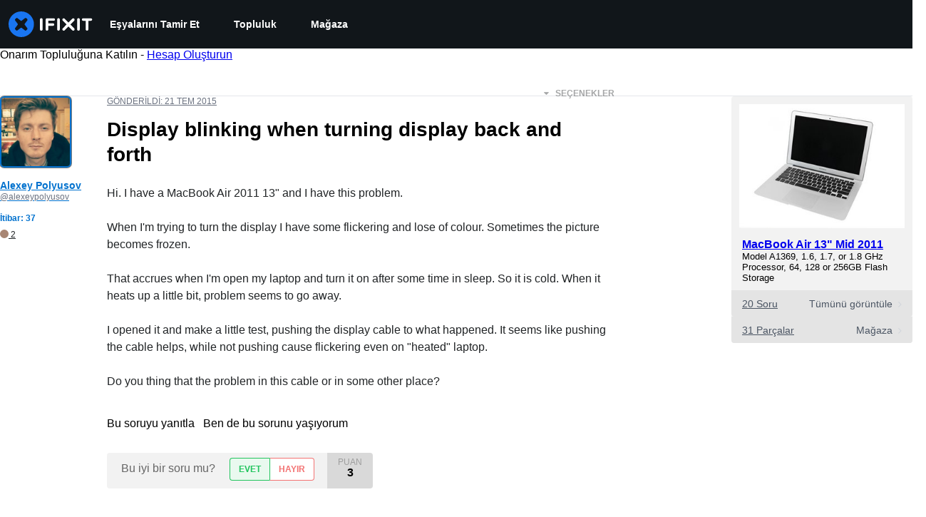

--- FILE ---
content_type: text/html; charset=utf-8
request_url: https://tr.ifixit.com/Answers/View/243644/Display+blinking+when+turning+display+back+and+forth
body_size: 34242
content:
<!DOCTYPE html>
<!--[if IE 8 ]>   <html class="lt-ie10 lt-ie9 ie8" lang="tr" xmlns:fb="http://ogp.me/ns/fb#"><![endif]-->
<!--[if IE 9 ]>   <html class="lt-ie10 ie9" lang="tr" xmlns:fb="http://ogp.me/ns/fb#"><![endif]-->
<!--[if (gte IE 10)|!(IE)]><!--><html dir="ltr" lang="tr" xmlns:fb="http://ogp.me/ns/fb#"><!--<![endif]-->

   <head>
      
   <link rel="preconnect" href="https://assets.cdn.ifixit.com" crossorigin>
   <link rel="preconnect" href="https://guide-images.cdn.ifixit.com" crossorigin>
   <link rel="preconnect" href="https://cdn.shopify.com" crossorigin>

   <link rel="preload"
      href="https://guide-images.cdn.ifixit.com/igi/hKZKulyko6gYFWX5.standard"
      as="image"
      fetchpriority="high"
         >
   <link rel="preload"
      href="https://assets.cdn.ifixit.com/Assets/translations/tr-translations.js?13567"
      as="script"
      fetchpriority="high"
         >
   <link rel="preload"
      href="https://assets.cdn.ifixit.com/Assets/scripts/runtime.js.05107abaa1ab93d9cd4f.js"
      as="script"
      fetchpriority="high"
         >

      
      <script>
   window.dataLayer = window.dataLayer || [];
   function gtag(){dataLayer.push(arguments);}
   gtag('set', 'isEmployee', false);
   (function() {
      function hasPiwikConsent() {
         try {
            var fromPiwik = null
            document.cookie.split(';').forEach(function(cookie) {
               var parts = cookie.split('=');
               if (parts[0].trim() === 'ppms_privacy_6bf6bc54-82ca-4321-8620-b12d5c9b57b6') {
                  var cookieObject = JSON.parse(decodeURIComponent(parts[1]));
                  if (cookieObject && cookieObject.consents) {
                     fromPiwik = Object.values(cookieObject.consents).every(function(consent) {
                        return consent.status == 1;
                     });
                  }
               }
            });
         } catch (e) {
            console.error("Error parsing piwik cookie", e);
            return null;
         }
         return fromPiwik;
      }
      var needsConsent = false;
      var hasConsent = hasPiwikConsent();
      var cookiesOk = hasConsent !== null ? hasConsent : !needsConsent;
      var consent = cookiesOk ? 'granted' : 'denied';
      console.log("GTAG Consent", consent);
      gtag('consent', 'default', {
         'ad_storage': consent,
         'ad_user_data': consent,
         'ad_personalization': consent,
         'analytics_storage': consent,
      });
      gtag('event', 'consent_default', { consentValue: consent });
   })()
</script>
<!-- Google Tag Manager -->
<script>(function(w,d,s,l,i){w[l]=w[l]||[];w[l].push({'gtm.start':
new Date().getTime(),event:'gtm.js'});var f=d.getElementsByTagName(s)[0],
j=d.createElement(s),dl=l!='dataLayer'?'&l='+l:'';j.async=true;j.src=
'https://www.googletagmanager.com/gtm.js?id='+i+dl;f.parentNode.insertBefore(j,f);
})(window,document,'script','dataLayer','GTM-59NVBFN');</script>
<!-- End Google Tag Manager -->      <!-- ActiveCampaign Tracking Code -->
<script>
   (function(e,t,o,n,p,r,i){e.visitorGlobalObjectAlias=n;e[e.visitorGlobalObjectAlias]=e[e.visitorGlobalObjectAlias]||function(){(e[e.visitorGlobalObjectAlias].q=e[e.visitorGlobalObjectAlias].q||[]).push(arguments)};e[e.visitorGlobalObjectAlias].l=(new Date).getTime();r=t.createElement("script");r.src=o;r.async=true;i=t.getElementsByTagName("script")[0];i.parentNode.insertBefore(r,i)})(window,document,"https://diffuser-cdn.app-us1.com/diffuser/diffuser.js","vgo");
   vgo('setAccount', 1000565048);

   vgo('setTrackByDefault', false);

   function hasPiwikConsent() {
      try {
         var fromPiwik = null;
         document.cookie.split(';').forEach(function(cookie) {
            var parts = cookie.split('=');
            if (parts[0].trim() === 'ppms_privacy_6bf6bc54-82ca-4321-8620-b12d5c9b57b6') {
            var cookieObject = JSON.parse(decodeURIComponent(parts[1]));
            if (cookieObject && cookieObject.consents) {
               fromPiwik = Object.values(cookieObject.consents).every(function(consent) {
                  return consent.status == 1;
               });
            }
            }
         });
         return fromPiwik;
      } catch (e) {
         console.error("Error parsing piwik cookie", e);
         return null;
      }
   }

   // Check if consent is needed based on region
   var needsConsent = false;
   var hasConsent = hasPiwikConsent();
   var cookiesOk = hasConsent !== null ? hasConsent : !needsConsent;

   if (cookiesOk) {
      vgo('process', 'allowTracking');
      vgo('setEmail', '');
   }

    vgo('process');
</script>
<!-- End ActiveCampaign Tracking Code -->
      <title>Display blinking when turning display back and forth - MacBook Air 13&quot; Mid 2011 - iFixit</title>

      <meta http-equiv="Content-Type" content="text/html;charset=utf-8" />
      <meta name="viewport" content="width=device-width, initial-scale=1">
      <meta name="description" content="Hi. I have a MacBook Air 2011 13&amp;quot; and I have this problem. When I&#039;m trying to turn the display I have some flickering and lose of colour. Sometimes the picture becomes frozen. That accrues when I&#039;m open my laptop and turn it on after some time in sleep. So it is cold. When it heats up a little... - MacBook Air 13&amp;quot; Mid 2011" />
      <meta name="title" content="Display blinking when turning display back and forth - MacBook Air 13&quot; Mid 2011 - iFixit" />
      <meta name="keywords" content="" />

         <meta name="robots" content="noindex, follow, nosnippet, noarchive, noimageindex" />

      
            
                                 <meta property="fb:app_id" content="401112919922369" />
               
                                                                  <meta property="og:type" content="website" />
                                                                     <meta property="og:image" content="https://guide-images.cdn.ifixit.com/igi/hKZKulyko6gYFWX5.standard" />
                                                                     <meta property="og:description" content="Hi. I have a MacBook Air 2011 13&quot; and I have this problem. When I'm trying to turn the display I have some flickering and lose of colour. Sometimes the picture becomes frozen. That accrues when I'm open my laptop and turn it on after some time in sleep. So it is cold. When it heats up a little... - MacBook Air 13&quot; Mid 2011" />
                                                                     <meta property="og:url" content="https://tr.ifixit.com/Answers/View/243644/Display+blinking+when+turning+display+back+and+forth" />
                                                                     <meta property="og:title" content="Display blinking when turning display back and forth - MacBook Air 13&quot; Mid 2011" />
                                                                     <meta property="og:site_name" content="iFixit" />
                              
            <meta name="verify-v1" content="jw37yaG9O4vmztqkH8xsZEeQtGHqzC3GZXfwk5xUCeM=" />

            
               <meta name="viewport" content="width=device-width, initial-scale=1.0, minimum-scale=1"/>
      
               <link rel="stylesheet" type="text/css" media="print" href="https://assets.cdn.ifixit.com/Assets/Admin/ifixit/Shared-print-4vKZnU54L24ZnG6tuvAwTw.css" />
      
      
            
            
            
      
               <script>
   var deferCss = {
      hidden: true,
      timeout: null,
      unhide: function() {
         if (deferCss.hidden) {
            var hider = document.getElementById('cssHide');
            hider && hider.parentElement.removeChild(hider);

            var criticalCss = document.getElementById('criticalCss');
            criticalCss && criticalCss.parentElement.removeChild(criticalCss);

            deferCss.hidden = false;
         }
      },
      applyAllCss: function() {
         if (!deferCss.hidden) {
            return;
         }
         clearTimeout(deferCss.timeout);
         var links = document.querySelectorAll('.cssReady, .cssPreload');
         var link;
         for (var i = 0; i < links.length; ++i) {
            link = links[i];
                        link.onload = null;
            link.rel = 'stylesheet';
         }
         deferCss.unhide();
      },
      cssLoaded: function(link, success) {
         link.className = success ? "cssReady" : "cssFailed";
         if (!success) {
            console.error(link.href + " failed to load");
         }
         var stillWaiting = document.querySelector('.cssPreload');
         if (!stillWaiting) {
            deferCss.applyCssWhenDomLoaded();
         }
      },
      applyCssWhenDomLoaded: function() {
         // Loading hasn't finished yet
         if (document.readyState === 'loading') {
            document.addEventListener('DOMContentLoaded', function() { deferCss.applyAllCss(); });
         } else {
            // `DOMContentLoaded` has already fired
            deferCss.applyAllCss();
         }
      },
      setTimeout: function(timeout) {
         deferCss.timeout = setTimeout(function() {
            console.warn("Deferred CSS took too long to load. Displaying anyway...");
            deferCss.applyCssWhenDomLoaded();
         }, timeout);
      }
   };
                  deferCss.setTimeout(25000);
         </script>
<script>
   /*! loadCSS. [c]2017 Filament Group, Inc. MIT License */
/* This file is meant as a standalone workflow for
- testing support for link[rel=preload]
- enabling async CSS loading in browsers that do not support rel=preload
- applying rel preload css once loaded, whether supported or not.
*/
(function( w ){
	"use strict";
	// rel=preload support test
	if( !w.loadCSS ){
		w.loadCSS = function(){};
	}
	// define on the loadCSS obj
	var rp = loadCSS.relpreload = {};
	// rel=preload feature support test
	// runs once and returns a function for compat purposes
	rp.support = (function(){
		var ret;
		try {
			ret = w.document.createElement( "link" ).relList.supports( "preload" );
		} catch (e) {
			ret = false;
		}
		return function(){
			return ret;
		};
	})();

	// if preload isn't supported, get an asynchronous load by using a non-matching media attribute
	// then change that media back to its intended value on load
	rp.bindMediaToggle = function( link ){
		// remember existing media attr for ultimate state, or default to 'all'
		var finalMedia = link.media || "all";

		function enableStylesheet(){
			// unbind listeners
			if( link.addEventListener ){
				link.removeEventListener( "load", enableStylesheet );
				link.removeEventListener( "error", enableStylesheet );
			} else if( link.attachEvent ){
				link.detachEvent( "onload", enableStylesheet );
				link.detachEvent( "onerror", enableStylesheet );
			}
			link.setAttribute( "onload", null ); 
			link.media = finalMedia;
		}

		// bind load handlers to enable media
		if( link.addEventListener ){
			link.addEventListener( "load", enableStylesheet );
		} else if( link.attachEvent ){
			link.attachEvent( "onload", enableStylesheet );
		}

		// Set rel and non-applicable media type to start an async request
		// note: timeout allows this to happen async to let rendering continue in IE
		setTimeout(function(){
			link.rel = "stylesheet";
			link.media = "only x";
		});
		// also enable media after 7 seconds,
		// which will catch very old browsers (android 2.x, old firefox) that don't support onload on link
		setTimeout( function() {
			link.onload && link.onload();
			enableStylesheet();
		}, 7000 );
	};

	// loop through link elements in DOM
	rp.poly = function(){
		// double check this to prevent external calls from running
		if( rp.support() ){
			return;
		}
		var links = w.document.getElementsByTagName( "link" );
		for( var i = 0; i < links.length; i++ ){
			var link = links[ i ];
			// qualify links to those with rel=preload and as=style attrs
			if( link.rel === "preload" && link.getAttribute( "as" ) === "style" && !link.getAttribute( "data-loadcss" ) ){
				// prevent rerunning on link
				link.setAttribute( "data-loadcss", true );
				// bind listeners to toggle media back
				rp.bindMediaToggle( link );
			}
		}
	};

	// if unsupported, run the polyfill
	if( !rp.support() ){
		// run once at least
		rp.poly();

		// rerun poly on an interval until onload
		var run = w.setInterval( rp.poly, 500 );
		if( w.addEventListener ){
			w.addEventListener( "load", function(){
				rp.poly();
				w.clearInterval( run );
			} );
		} else if( w.attachEvent ){
			w.attachEvent( "onload", function(){
				rp.poly();
				w.clearInterval( run );
			} );
		}
	}


	// commonjs
	if( typeof exports !== "undefined" ){
		exports.loadCSS = loadCSS;
	}
	else {
		w.loadCSS = loadCSS;
	}
}( typeof global !== "undefined" ? global : this ) );
</script>

      
      
   <noscript>
      
   </noscript>
         <link type="text/css" href="https://assets.cdn.ifixit.com/Assets/Guide/ifixit/guide-all-NPIAn_MrfEuGy9PkRAtm4A.css"
               rel="preload" as="style" onload="deferCss.cssLoaded(this, true)"
         onerror="this.onerror = this.onload = null; deferCss.cssLoaded(this, false);"
         class="cssPreload"
         />
   <link type="text/css" href="https://assets.cdn.ifixit.com/Assets/Admin/ifixit/font-awesome-1EMSA-1xNu6QLgjlbNFTNQ.css"
               rel="preload" as="style" onload="deferCss.cssLoaded(this, true)"
         onerror="this.onerror = this.onload = null; deferCss.cssLoaded(this, false);"
         class="cssPreload"
         />
   <link type="text/css" href="https://assets.cdn.ifixit.com/Assets/Guide/ifixit/module-all-EBwgMqI05crfGYEoIBZm1g.css"
               rel="preload" as="style" onload="deferCss.cssLoaded(this, true)"
         onerror="this.onerror = this.onload = null; deferCss.cssLoaded(this, false);"
         class="cssPreload"
         />
   <link type="text/css" href="https://assets.cdn.ifixit.com/Assets/Guide/ifixit/core-MOKrpbqISKNncJN1jmwygQ.css"
               rel="preload" as="style" onload="deferCss.cssLoaded(this, true)"
         onerror="this.onerror = this.onload = null; deferCss.cssLoaded(this, false);"
         class="cssPreload"
         />
   <link type="text/css" href="https://assets.cdn.ifixit.com/Assets/Admin/ifixit/tailwind-cli-2eXBNsPxggB5-nbH9Bkj7A.css"
               rel="preload" as="style" onload="deferCss.cssLoaded(this, true)"
         onerror="this.onerror = this.onload = null; deferCss.cssLoaded(this, false);"
         class="cssPreload"
         />
   <link type="text/css" href="https://assets.cdn.ifixit.com/Assets/Admin/ifixit/header_footer_old-t1NG_wZjmIspihJgi6ZkWg.css"
               rel="preload" as="style" onload="deferCss.cssLoaded(this, true)"
         onerror="this.onerror = this.onload = null; deferCss.cssLoaded(this, false);"
         class="cssPreload"
         />
   <link type="text/css" href="https://assets.cdn.ifixit.com/Assets/Guide/ifixit/prosemirror-all-a7PtRlWO-sy-zy7EZW8yTg.css"
               rel="preload" as="style" onload="deferCss.cssLoaded(this, true)"
         onerror="this.onerror = this.onload = null; deferCss.cssLoaded(this, false);"
         class="cssPreload"
         />
   <link type="text/css" href="https://assets.cdn.ifixit.com/Assets/Admin/ifixit/Shared-i18n_formatting-DU8KwhEfZiWffZmgLzYBgg.css"
               rel="preload" as="style" onload="deferCss.cssLoaded(this, true)"
         onerror="this.onerror = this.onload = null; deferCss.cssLoaded(this, false);"
         class="cssPreload"
         />
   <link type="text/css" href="https://assets.cdn.ifixit.com/Assets/Admin/ifixit/Shared-cart_banner-T0p92NIUBQ0bxnLuVlkXHw.css"
               rel="preload" as="style" onload="deferCss.cssLoaded(this, true)"
         onerror="this.onerror = this.onload = null; deferCss.cssLoaded(this, false);"
         class="cssPreload"
         />
   <link type="text/css" href="https://assets.cdn.ifixit.com/Assets/Guide/ifixit/Answers-view-Asm4euq0ZF6J4Z48YFJkaA.css"
               rel="preload" as="style" onload="deferCss.cssLoaded(this, true)"
         onerror="this.onerror = this.onload = null; deferCss.cssLoaded(this, false);"
         class="cssPreload"
         />
   <link type="text/css" href="https://assets.cdn.ifixit.com/Assets/Guide/ifixit/Answers-common-3Y0wmuz6JULohFyAKqRgJw.css"
               rel="preload" as="style" onload="deferCss.cssLoaded(this, true)"
         onerror="this.onerror = this.onload = null; deferCss.cssLoaded(this, false);"
         class="cssPreload"
         />
   <link type="text/css" href="https://assets.cdn.ifixit.com/Assets/Guide/ifixit/Wiki-wiki-iSRcb6UBqrtZ437CUkj7uA.css"
               rel="preload" as="style" onload="deferCss.cssLoaded(this, true)"
         onerror="this.onerror = this.onload = null; deferCss.cssLoaded(this, false);"
         class="cssPreload"
         />

   <noscript>
         <link type="text/css" href="https://assets.cdn.ifixit.com/Assets/Guide/ifixit/guide-all-NPIAn_MrfEuGy9PkRAtm4A.css"
               rel="stylesheet"
         />
   <link type="text/css" href="https://assets.cdn.ifixit.com/Assets/Admin/ifixit/font-awesome-1EMSA-1xNu6QLgjlbNFTNQ.css"
               rel="stylesheet"
         />
   <link type="text/css" href="https://assets.cdn.ifixit.com/Assets/Guide/ifixit/module-all-EBwgMqI05crfGYEoIBZm1g.css"
               rel="stylesheet"
         />
   <link type="text/css" href="https://assets.cdn.ifixit.com/Assets/Guide/ifixit/core-MOKrpbqISKNncJN1jmwygQ.css"
               rel="stylesheet"
         />
   <link type="text/css" href="https://assets.cdn.ifixit.com/Assets/Admin/ifixit/tailwind-cli-2eXBNsPxggB5-nbH9Bkj7A.css"
               rel="stylesheet"
         />
   <link type="text/css" href="https://assets.cdn.ifixit.com/Assets/Admin/ifixit/header_footer_old-t1NG_wZjmIspihJgi6ZkWg.css"
               rel="stylesheet"
         />
   <link type="text/css" href="https://assets.cdn.ifixit.com/Assets/Guide/ifixit/prosemirror-all-a7PtRlWO-sy-zy7EZW8yTg.css"
               rel="stylesheet"
         />
   <link type="text/css" href="https://assets.cdn.ifixit.com/Assets/Admin/ifixit/Shared-i18n_formatting-DU8KwhEfZiWffZmgLzYBgg.css"
               rel="stylesheet"
         />
   <link type="text/css" href="https://assets.cdn.ifixit.com/Assets/Admin/ifixit/Shared-cart_banner-T0p92NIUBQ0bxnLuVlkXHw.css"
               rel="stylesheet"
         />
   <link type="text/css" href="https://assets.cdn.ifixit.com/Assets/Guide/ifixit/Answers-view-Asm4euq0ZF6J4Z48YFJkaA.css"
               rel="stylesheet"
         />
   <link type="text/css" href="https://assets.cdn.ifixit.com/Assets/Guide/ifixit/Answers-common-3Y0wmuz6JULohFyAKqRgJw.css"
               rel="stylesheet"
         />
   <link type="text/css" href="https://assets.cdn.ifixit.com/Assets/Guide/ifixit/Wiki-wiki-iSRcb6UBqrtZ437CUkj7uA.css"
               rel="stylesheet"
         />

   </noscript>

      <script>
   </script>


      

            
               
   
   <!-- Google tag (gtag.js) -->
   <script async src="https://www.googletagmanager.com/gtag/js?id=G-5ZXNWJ73GK"></script>
   <script>
      window.dataLayer = window.dataLayer || [];
      function gtag(){dataLayer.push(arguments);}
      gtag('js', new Date());

            const ga4Params = {};
      const userProperties = {"preferred_store":"ifixit-us","preferred_store_locale":"en-us","preferred_language":"TR","on_mobile_app":"false","customer_type":"regular"};
               gtag('config', 'G-5ZXNWJ73GK', ga4Params);
            gtag('set', 'user_properties', userProperties);
   </script>
   <!-- End Google tag (gtag.js) -->
         
      <script type="text/javascript">
         window.fbq=window.fbq||function(){};
      </script>                     <link rel="apple-touch-icon" sizes="57x57" href="https://assets.cdn.ifixit.com/static/icons/ifixit/apple-touch-icon-57x57.png">
<link rel="apple-touch-icon" sizes="60x60" href="https://assets.cdn.ifixit.com/static/icons/ifixit/apple-touch-icon-60x60.png">
<link rel="apple-touch-icon" sizes="72x72" href="https://assets.cdn.ifixit.com/static/icons/ifixit/apple-touch-icon-72x72.png">
<link rel="apple-touch-icon" sizes="76x76" href="https://assets.cdn.ifixit.com/static/icons/ifixit/apple-touch-icon-76x76.png">
<link rel="apple-touch-icon" sizes="114x114" href="https://assets.cdn.ifixit.com/static/icons/ifixit/apple-touch-icon-114x114.png">
<link rel="apple-touch-icon" sizes="120x120" href="https://assets.cdn.ifixit.com/static/icons/ifixit/apple-touch-icon-120x120.png">
<link rel="apple-touch-icon" sizes="144x144" href="https://assets.cdn.ifixit.com/static/icons/ifixit/apple-touch-icon-144x144.png">
<link rel="apple-touch-icon" sizes="152x152" href="https://assets.cdn.ifixit.com/static/icons/ifixit/apple-touch-icon-152x152.png">
<link rel="apple-touch-icon" sizes="180x180" href="https://assets.cdn.ifixit.com/static/icons/ifixit/apple-touch-icon-180x180.png">
<link rel="icon" type="image/png" href="https://assets.cdn.ifixit.com/static/icons/ifixit/favicon-32x32.png" sizes="32x32">
<link rel="icon" type="image/png" href="https://assets.cdn.ifixit.com/static/icons/ifixit/android-chrome-192x192.png" sizes="192x192">
<link rel="icon" type="image/png" href="https://assets.cdn.ifixit.com/static/icons/ifixit/favicon-96x96.png" sizes="96x96">
<link rel="icon" type="image/png" href="https://assets.cdn.ifixit.com/static/icons/ifixit/favicon-16x16.png" sizes="16x16">
<link rel="manifest" href="https://assets.cdn.ifixit.com/static/icons/ifixit/manifest.json">
<link rel="mask-icon" href="https://assets.cdn.ifixit.com/static/icons/ifixit/safari-pinned-tab.svg" color="#5bbad5">
<meta name="apple-mobile-web-app-title" content="ifixit">
<meta name="application-name" content="ifixit">
<meta name="msapplication-TileColor" content="#ffffff">
<meta name="msapplication-TileImage" content="https://assets.cdn.ifixit.com/static/icons/ifixit/mstile-144x144.png">
<meta name="theme-color" content="#ffffff">
   
      <script defer type="text/javascript" src="https://assets.cdn.ifixit.com/Assets/scripts/runtime.js.05107abaa1ab93d9cd4f.js"></script>
<script nomodule src="/v3/polyfill.min.js?flags=gated&amp;features=Array.prototype.flat,Array.prototype.flatMap,default,es2022,fetch,IntersectionObserver,Intl.RelativeTimeFormat,Intl.RelativeTimeFormat.~locale.en,NodeList.prototype.forEach,Number.isInteger,Object.entries,Object.fromEntries,Promise.prototype.finally,queueMicrotask,ResizeObserver,String.prototype.matchAll,WeakMap,WeakSet"></script>

   <script defer type="text/javascript" src="https://assets.cdn.ifixit.com/Assets/translations/tr-translations.js?13567"></script>


   <script defer type="text/javascript" src="https://assets.cdn.ifixit.com/Assets/scripts/7038.7fd5435d1320bd8875f0.js"></script>
   <script defer type="text/javascript" src="https://assets.cdn.ifixit.com/Assets/scripts/3614.9b2544bf0e4afef68ce4.js"></script>
   <script defer type="text/javascript" src="https://assets.cdn.ifixit.com/Assets/scripts/7525.5328ddcb6e0c2eef93d9.js"></script>
   <script defer type="text/javascript" src="https://assets.cdn.ifixit.com/Assets/scripts/6387.49d0517c744de31d0d2b.js"></script>
   <script defer type="text/javascript" src="https://assets.cdn.ifixit.com/Assets/scripts/9459.bbc49e706ad3095bfea9.js"></script>
   <script defer type="text/javascript" src="https://assets.cdn.ifixit.com/Assets/scripts/9089.34015a3d61a66ba4565c.js"></script>
   <script defer type="text/javascript" src="https://assets.cdn.ifixit.com/Assets/scripts/5435.338f60a7c11453c33973.js"></script>
   <script defer type="text/javascript" src="https://assets.cdn.ifixit.com/Assets/scripts/6242.b336132ed11bb916cb89.js"></script>
   <script defer type="text/javascript" src="https://assets.cdn.ifixit.com/Assets/scripts/9265.486c0a86b5d5966692d0.js"></script>
   <script defer type="text/javascript" src="https://assets.cdn.ifixit.com/Assets/scripts/7319.69ef892a1776dc129a87.js"></script>
   <script defer type="text/javascript" src="https://assets.cdn.ifixit.com/Assets/scripts/8668.fc114b9dc096831925c8.js"></script>
   <script defer type="text/javascript" src="https://assets.cdn.ifixit.com/Assets/scripts/5055.0ca0dfaa17d8e686609b.js"></script>
   <script defer type="text/javascript" src="https://assets.cdn.ifixit.com/Assets/scripts/319.1b6f455f32f6080d8dc5.js"></script>
   <script defer type="text/javascript" src="https://assets.cdn.ifixit.com/Assets/scripts/5733.a45d5a5f3cd02045f659.js"></script>
   <script defer type="text/javascript" src="https://assets.cdn.ifixit.com/Assets/scripts/5036.72018deabc351fb2915b.js"></script>
   <script defer type="text/javascript" src="https://assets.cdn.ifixit.com/Assets/scripts/6332.adf88b1a3fb4f2cfcce9.js"></script>
   <script defer type="text/javascript" src="https://assets.cdn.ifixit.com/Assets/scripts/8892.7473b8e3f9efb268dfee.js"></script>
   <script defer type="text/javascript" src="https://assets.cdn.ifixit.com/Assets/scripts/3118.ff10ced8cb8e447f29d5.js"></script>
   <script defer type="text/javascript" src="https://assets.cdn.ifixit.com/Assets/scripts/4686.46a1891985f4ded1a078.js"></script>
   <script defer type="text/javascript" src="https://assets.cdn.ifixit.com/Assets/scripts/7287.1c51148a84be49ae0ca3.js"></script>
   <script defer type="text/javascript" src="https://assets.cdn.ifixit.com/Assets/scripts/3752.034ee9d39889a71db9d6.js"></script>
   <script defer type="text/javascript" src="https://assets.cdn.ifixit.com/Assets/scripts/6600.2cea52a278363d612e98.js"></script>
   <script defer type="text/javascript" src="https://assets.cdn.ifixit.com/Assets/scripts/7082.8f2a6e2ee3812385685a.js"></script>
   <script defer type="text/javascript" src="https://assets.cdn.ifixit.com/Assets/scripts/9826.e34469c3b478cdfa59ae.js"></script>
   <script defer type="text/javascript" src="https://assets.cdn.ifixit.com/Assets/scripts/5793.ded82e862ffacd91a6da.js"></script>
   <script defer type="text/javascript" src="https://assets.cdn.ifixit.com/Assets/scripts/5960.d109dd1b4dbc8ad11323.js"></script>
   <script defer type="text/javascript" src="https://assets.cdn.ifixit.com/Assets/scripts/9690.17c9f215407a1ffe4a68.js"></script>
   <script defer type="text/javascript" src="https://assets.cdn.ifixit.com/Assets/scripts/5543.ea1b722d32525452a8c3.js"></script>
   <script defer type="text/javascript" src="https://assets.cdn.ifixit.com/Assets/scripts/5019.4bbacd1165d4ee262080.js"></script>
   <script defer type="text/javascript" src="https://assets.cdn.ifixit.com/Assets/scripts/3993.1f21070052030380f861.js"></script>
   <script defer type="text/javascript" src="https://assets.cdn.ifixit.com/Assets/scripts/1839.0ca7ae7cf12998a79c52.js"></script>
   <script defer type="text/javascript" src="https://assets.cdn.ifixit.com/Assets/scripts/9134.c9e1952a2a137a1e983c.js"></script>
   <script defer type="text/javascript" src="https://assets.cdn.ifixit.com/Assets/scripts/3776.5f5169b21a8ebe380819.js"></script>
   <script defer type="text/javascript" src="https://assets.cdn.ifixit.com/Assets/scripts/2141.99303f0570e78a691a40.js"></script>
   <script defer type="text/javascript" src="https://assets.cdn.ifixit.com/Assets/scripts/619.af0fd1349c7e6a9a6f94.js"></script>
   <script defer type="text/javascript" src="https://assets.cdn.ifixit.com/Assets/scripts/1093.fb28e0f9681039d1ab24.js"></script>
   <script defer type="text/javascript" src="https://assets.cdn.ifixit.com/Assets/scripts/4401.e2f0fa443f3171a293b3.js"></script>
   <script defer type="text/javascript" src="https://assets.cdn.ifixit.com/Assets/scripts/9210.ecaa597bae2f72236f92.js"></script>
   <script defer type="text/javascript" src="https://assets.cdn.ifixit.com/Assets/scripts/1533.0c0f10307513cf66b2e2.js"></script>
   <script defer type="text/javascript" src="https://assets.cdn.ifixit.com/Assets/scripts/363.23ce2b6b71ec445af21a.js"></script>
   <script defer type="text/javascript" src="https://assets.cdn.ifixit.com/Assets/scripts/1325.aade5d9c5029a2c6ce27.js"></script>
   <script defer type="text/javascript" src="https://assets.cdn.ifixit.com/Assets/scripts/663.5771de761b5f9430a00f.js"></script>
   <script defer type="text/javascript" src="https://assets.cdn.ifixit.com/Assets/scripts/7352.8ec5b78280a82cb28c7a.js"></script>
   <script defer type="text/javascript" src="https://assets.cdn.ifixit.com/Assets/scripts/7877.c5db490d30221f8c6fa3.js"></script>
   <script defer type="text/javascript" src="https://assets.cdn.ifixit.com/Assets/scripts/answers-view-post.js.258a26f9f78fb59debff.js"></script>
   <script defer type="text/javascript" src="https://assets.cdn.ifixit.com/Assets/scripts/ribbon-banner.js.ac8f6e3d042663cfb394.js"></script>
   <script defer type="text/javascript" src="https://assets.cdn.ifixit.com/Assets/scripts/consent-banner.js.d1084e044f7c090390c8.js"></script>
   <script defer type="text/javascript" src="https://assets.cdn.ifixit.com/Assets/scripts/error-capture.js.02029fd632837138edbe.js"></script>
   <script defer type="text/javascript" src="https://assets.cdn.ifixit.com/Assets/scripts/8734.a05dc24ddd6698d24356.js"></script>
   <script defer type="text/javascript" src="https://assets.cdn.ifixit.com/Assets/scripts/answers-navbar.js.1c500633c44f9c3be473.js"></script>
   <script defer type="text/javascript" src="https://assets.cdn.ifixit.com/Assets/scripts/question-view-survey-pop-up.js.1d81b9012cff7fd4e723.js"></script>
   <script defer type="text/javascript" src="https://assets.cdn.ifixit.com/Assets/scripts/product-ad-cards.js.b74968937d9939cdf829.js"></script>


      
            <style id="criticalCss">
         .skip-to-content {
  .skip-to-content:active,
  .skip-to-content:focus {
    background-color: #000;
    color: #fff;
    font-size: 36px;
    height: auto;
    left: 0;
    margin: 5px;
    overflow: auto;
    padding: 5px;
    text-align: center;
    top: 0;
    width: auto;
    z-index: 999;
  }
}
.formField input,
.formField textarea {
  margin: 0;
}
.fa-2x {
  font-size: 2em;
}
.fa-check:before {
  content: "\f00c";
}
.fa-plus:before {
  content: "\f067";
}
.fa-angle-right:before {
  content: "\f105";
}
.comment p {
  margin: 0;
}
.device-link-row {
  background-color: #e4e4e4;
  border-radius: 0 0 4px 4px;
  color: #4b5563;
  display: block;
  font-size: 14px;
  padding: 11px 15px 10px;
}
@media only screen and (max-width: 575px) {
  .device-link-row {
    background-color: transparent;
    display: inline-block;
    float: left;
    padding: 0;
  }
}
.device-view-all {
  float: right;
}
.device-view-all i {
  color: #d1d5db;
  margin-left: 4px;
  position: relative;
  top: 1px;
}
.comment {
  border-left: 4px solid #f9fafb;
  font-size: 14px;
  margin: 20px 0 0;
  padding-left: 6px;
}
.question-comments details summary {
  list-style-type: "+";
}
.post-accepted {
  padding: 54px 20px 20px;
  position: relative;
}
@media only screen and (max-width: 575px) {
  .post-accepted {
    border-bottom: 1px solid #e5e7eb;
  }
}
.post-accepted {
  background-color: #fafff7 !important;
  border-color: #bce5a5 !important;
}
.post-accepted .post-badge {
  background-color: #d8f1ca;
  color: #22c55e;
}
.post-author-badge-container {
  color: #212426;
  display: table;
  margin-top: 8px;
}
.post-author-badge-container .post-author-badge-content {
  display: table-row;
}
.post-author-badge-container .post-author-badge-content p {
  font-size: 12px;
}
.post-author-badge-container .badge-tier-count {
  display: table-cell;
  padding-right: 8px;
}
.post-author-badge-container .badge-tier-count:last-child {
  padding: 0;
}
.post-author-badge-container .badge-tier-count img {
  display: inline;
  font-size: 12px;
  height: 12px;
  position: relative;
  top: 1px;
  vertical-align: baseline;
  width: 12px;
}
@media only screen and (max-width: 1000px) {
  .post-author-badge-container {
    display: none;
  }
}
.post-text.renderedText blockquote p {
  margin-bottom: 0;
}
.uppercase {
  text-transform: uppercase;
}
.post-answer {
  border: 1px solid #e5e7eb;
  border-radius: 8px;
  margin-bottom: 26px;
  padding: 20px;
}
@media only screen and (max-width: 575px) {
  .post-answer {
    border: 0;
    border-bottom: 1px solid #e5e7eb;
    border-radius: 0;
    padding: 0;
  }
}
.post-actions-container .view-accepted {
  background-color: #c2e3ff;
  border-color: currentcolor;
  color: #0071ce;
}
.post-actions-container .view-accepted strong {
  line-height: 1;
  margin-right: 6px;
}
.comments-title {
  color: #4b5563;
  font-size: 12px;
  font-weight: 400;
  text-transform: uppercase;
}
.comment {
  border-bottom: 1px dashed rgba(0, 0, 0, 0.2);
  margin-bottom: 0;
  padding: 18px 20px 8px 0;
}
.comment:last-of-type {
  border-bottom: none;
  margin-bottom: 20px;
}
.comment .comment-meta a.permalink {
  color: #4b5563;
}
.comments-more {
  color: #4b5563;
  font-size: 13px;
  font-weight: 700;
  margin: 16px 0;
}
.comments-more span {
  padding-left: 4px;
}
.comments-more a,
.comments-more i {
  color: #4b5563;
}
.comments-more i {
  margin-right: 6px;
  position: relative;
  top: 2px;
}
.comments-more a {
  font-size: 11px;
  text-decoration: none;
}
.comment-content,
.comment-icon {
  float: left;
}
.comment-icon {
  text-align: center;
  width: 8%;
}
@media only screen and (max-width: 575px) {
  .comment-icon {
    width: 12%;
  }
}
.comment-icon i {
  color: #e5e7eb;
  font-size: 24px;
}
.comment-content {
  width: 92%;
}
@media only screen and (max-width: 575px) {
  .comment-content {
    width: 88%;
  }
}
.comment-content p {
  font-size: 14px;
}
.comment-content p:not(:has(br)):not(:first-child) {
  margin-top: 1em;
}
.comment-actions {
  float: right;
  font-weight: 400 !important;
  opacity: 0;
}
.comment-meta {
  color: #6b7280;
}
#answerPreviewContainer {
  padding: 24px;
}
#answerPreviewContainer h2.muted {
  border-bottom: 1px solid #f9fafb;
  text-align: center;
}
@media only screen and (min-width: 1001px) and (max-width: 1200px),
  only screen and (min-width: 1201px) {
  #answerPreviewContainer .qaText {
    padding-left: 150px;
  }
}
.preview-container {
  overflow: hidden;
}
.renderedText blockquote {
  border-left: 5px solid #e5e7eb;
  margin: 20px 0;
  padding: 2px 8px 2px 12px;
}
.renderedText blockquote p {
  margin: 0;
}
.skip-to-content {
  .skip-to-content:active,
  .skip-to-content:focus {
    background-color: #000;
    color: #fff;
    font-size: 36px;
    height: auto;
    left: 0;
    margin: 5px;
    overflow: auto;
    padding: 5px;
    text-align: center;
    top: 0;
    width: auto;
    z-index: 999;
  }
}
.skip-to-content {
  .skip-to-content:active,
  .skip-to-content:focus {
    background-color: #000;
    color: #fff;
    font-size: 36px;
    height: auto;
    left: 0;
    margin: 5px;
    overflow: auto;
    padding: 5px;
    text-align: center;
    top: 0;
    width: auto;
    z-index: 999;
  }
}
:where(#main) {
  max-width: 100%;
}
footer > div {
  max-width: var(--main-container-width) !important;
}
:root {
  --main-container-width: 1280px;
  --overflow-x: var(--overflow-x);
}
:where(svg[class*="fa-"], i[class*="fa-"]).fa-xl {
  font-size: 24px;
}
.right {
  float: right !important;
}
.left {
  float: left !important;
}
.hidden,
[hidden] {
  display: none !important;
}
#page {
  flex: 1;
  overflow-x: var(--overflow-x);
  position: relative;
}
#contentFloat {
  padding-bottom: 24px;
}
#contentFloat:not(:has(.component-HomePageHero, .wp-embed, [class^="full-"])) {
  padding-inline: 16px;
}
@media (min-width: 768px) {
  #contentFloat:not(:has(.component-HomePageHero, .wp-embed, [class^="full-"])) {
    padding-inline: 20px;
  }
}
@media (min-width: 1028px) {
  #contentFloat:not(:has(.component-HomePageHero, .wp-embed, [class^="full-"])) {
    padding-inline: 32px;
  }
}
#contentFloat .content-container {
  display: flex;
  gap: 24px;
}
@media only screen and (max-width: 1000px) {
  #contentFloat .content-container {
    flex-wrap: wrap;
    -ms-flex-wrap: wrap;
  }
}
.fullWidth #contentFloat {
  width: 100%;
}
@media only screen and (max-width: 1000px) {
  .responsive #contentFloat {
    width: 100%;
  }
}
#content {
  flex: 1;
  max-width: 100%;
}
.fullWidth #content {
  width: 100%;
}
#background {
  display: flex;
  flex-direction: column;
  min-height: 100vh;
  padding: 0;
}
:where(#main) {
  margin-inline: auto;
  width: var(--main-container-width);
}
@media only screen and (max-width: 1000px) {
  .responsive #content,
  .responsive #main,
  .responsive #mainBody {
    margin: auto !important;
    width: 100%;
  }
}
#mainBody {
  border-radius: 8px;
  border-radius: 0;
  box-shadow: none;
  min-height: 300px;
  padding-top: 0.1px;
  position: relative;
  text-align: left;
  text-align: start;
}
.throbber {
  animation: a 0.8s linear infinite;
  border: 8px solid hsla(0, 0%, 100%, 0.2);
  border-radius: 50px;
  border-top-color: #fff;
  height: 50px;
  margin: 0 auto 20px;
  width: 50px;
}
@keyframes a {
  0% {
    transform: rotate(0deg);
  }
  to {
    transform: rotate(1turn);
  }
}
@media only screen and (max-width: 575px) {
  .hidden-mobile {
    display: none !important;
  }
}
.visible-mobile {
  display: none !important;
}
@media only screen and (max-width: 575px) {
  .visible-mobile {
    display: block !important;
  }
}
.clearer {
  clear: both;
  font-size: 0;
  height: 0;
  line-height: 0;
  margin: 0;
  padding: 0;
}
.filter-options {
  overflow: auto;
  padding: 0;
}
.filter-options .filter-option {
  background-color: #f9fafb;
  border-radius: 2px;
  color: #212426;
  display: inline-block;
  float: left;
  font-size: 13px;
  font-weight: 600;
  margin-right: 4px;
  padding: 4px 10px;
}
@media only screen and (max-width: 575px) {
  .filter-options .filter-option {
    display: block;
    float: none;
  }
}
.filter-options .filter-option:last-child {
  margin-right: 0;
}
.filter-options .filter-option.filter-label {
  background-color: transparent;
  color: #6b7280;
}
.filter-options .filter-option.filter-label.touch-target {
  margin: 0;
}
.filter-options .filter-option.filter-label i {
  float: right;
  font-size: 14px;
}
@media only screen and (max-width: 575px) {
  .filter-options .filter-option.filter-label {
    -ms-flex-pack: justify;
    -ms-align-items: center;
    align-items: center;
    background-color: #fff;
    border: 1px solid #d1d5db;
    border-radius: 4px;
    color: #11161a;
    display: flex;
    font-size: 14px;
    font-weight: 600;
    -ms-justify-content: space-between;
    justify-content: space-between;
    padding: 8px 12px;
    width: 100%;
  }
}
.filter-options .filter-option-active {
  background-color: #212426;
  color: #fff;
}
.filter-options .filter-items {
  display: block;
  float: left;
  overflow: hidden;
  position: relative;
}
@media only screen and (max-width: 575px) {
  .filter-options .filter-items {
    background-color: #fff;
    display: none;
    float: none;
    padding: 0 15px;
    position: absolute;
    right: 0;
    text-align: center;
    width: 100%;
    z-index: 1000;
  }
  .filter-options .filter-option {
    margin: 4px 0;
    padding: 10px;
  }
  .touch-target {
    background-color: #fff;
    border: 1px solid #d1d5db;
    border-radius: 4px;
    color: #212426;
    font-size: 14px;
    font-weight: 600;
    padding: 8px 12px;
    width: 100%;
  }
  .touch-target .fa {
    float: right;
    transform: translateY(3px);
  }
}
@media only screen and (max-width: 1000px) {
  .responsive input[type],
  .responsive textarea {
    font-size: 16px;
  }
}
.formBody {
  background-color: #f9fafb;
  border-radius: 4px;
  overflow: visible;
  padding: 0 8px 8px;
}
.formField {
  margin: 0;
  padding: 16px 0 0;
}
.formField textarea {
  margin: 0;
}
textarea {
  border: 1px solid #c1c1c1;
  border-radius: 4px;
  box-shadow: inset 0 1px 2px #f9fafb;
  color: #212426;
  margin-top: 4px;
  overflow: visible;
  padding: 4px 8px;
}
.modalBox {
  -webkit-overflow-scrolling: touch;
  border: 0;
  border-radius: 0;
  bottom: 0;
  left: 0;
  overflow: auto;
  padding: 30px 15px;
  position: fixed;
  right: 0;
  top: 0;
  z-index: 100000;
}
.modalContentBox {
  height: auto !important;
  margin: 0 auto;
  max-width: 872px;
  overflow: hidden;
  padding: 0;
  position: relative;
  text-align: center;
}
.modalBox > .throbber {
  margin-top: 200px;
}
#pageStats {
  align-items: center;
  background-color: #fff;
  border-bottom: 1px solid #e5e7eb;
  border-top: 1px solid #e5e7eb;
  display: flex;
  font-size: 13px;
  height: auto;
  justify-content: center;
  left: 0;
  margin-bottom: -40px;
  padding: 1px 0 0;
  right: 0;
  width: 100%;
}
@media only screen and (min-width: 576px) and (max-width: 1000px) {
  #pageStats {
    display: block;
  }
}
@media only screen and (max-width: 575px) {
  #pageStats {
    flex-direction: column;
    position: relative;
  }
}
#pageStats .stats-module-title {
  display: flex;
  margin-right: 30px;
}
@media only screen and (max-width: 1000px) {
  #pageStats .stats-module-title {
    display: block;
    margin-right: 0;
    padding: 10px 0;
  }
}
#pageStats .stats-numbers-container {
  display: flex;
}
@media only screen and (max-width: 575px) {
  #pageStats .stats-numbers-container {
    flex-direction: column;
  }
}
#pageStats p {
  border-right: 1px solid #e5e7eb;
  color: #4b5563;
  display: inline-block;
  font-size: 13px;
  margin: 5px auto;
  padding: 5px 30px;
  text-align: center;
}
@media only screen and (max-width: 575px) {
  #pageStats p {
    border-right: none;
    display: block;
  }
}
@media only screen and (min-width: 576px) and (max-width: 1000px) {
  #pageStats p {
    flex-basis: 100%;
  }
}
#pageStats p:last-child {
  border-right: 0;
}
#pageStats span.statValue {
  color: #4b5563;
  font-weight: 700;
  margin: 0 6px;
}
#pageStats .fa-bar-chart-o {
  color: #d1d5db;
  font-size: 14px;
  margin-right: 4px;
  position: relative;
  top: 1px;
}
#notifications {
  background-color: #fdf7e6;
  border-bottom: 2px solid #f9cd46;
  color: #6f5504;
  position: relative;
  width: 100%;
  z-index: 1100;
}
#notifications .close {
  font-size: 16px;
  position: absolute;
  right: 5px;
  top: 25%;
}
:where(input.button, button.button, span.button, a.button, .button[role="button"]) {
  -webkit-appearance: none;
  background-color: #fff;
  border: 1px solid #d1d5db;
  border-radius: 4px;
  color: #212426;
  display: inline-block;
  font-size: 14px;
  font-weight: 600;
  padding: 8px 16px;
  position: relative;
  text-align: center;
}
:where(input.button, button.button, span.button, a.button, .button[role="button"]) {
  text-decoration: none;
}
:where(input.button, button.button, span.button, a.button, .button[role="button"]).button-action {
  background-color: #0071ce;
  border-color: transparent;
  color: #fff;
}
:where(input.button, button.button, span.button, a.button, .button[role="button"]).button-action-solid {
  background-color: #0071ce;
  border-color: #0071ce;
  color: #fff;
}
:where(input.button, button.button, span.button, a.button, .button[role="button"]).button-link {
  background-color: transparent;
  background-image: none;
  border: 0;
  border-radius: 0;
  box-shadow: none;
  padding: 12px 24px;
}
:where(input.button, button.button, span.button, a.button, .button[role="button"])
  .fa {
  font-size: 14px;
  margin-right: 8px;
  opacity: 0.5;
  position: relative;
  top: 1px;
}
.button + .button {
  margin-left: 8px;
}
@font-face {
  font-display: swap;
  font-family: icomoon;
  font-style: normal;
  font-weight: 400;
  src: url(https://assets.cdn.ifixit.com/static/fonts/ifixit/v2.0.2/icomoon.woff?20210215=)
      format("woff"),
    url(https://assets.cdn.ifixit.com/static/fonts/ifixit/v2.0.2/icomoon.ttf?20160111=)
      format("truetype"),
    url(https://assets.cdn.ifixit.com/static/fonts/ifixit/v2.0.2/icomoon.svg?20160111=#icomoon)
      format("svg");
}
[data-icon]:before {
  speak: none;
  content: attr(data-icon);
  font-family: icomoon;
  font-style: normal;
  font-variant: normal;
  font-weight: 400;
  line-height: 1;
  text-transform: none;
}
.fa {
  -webkit-font-smoothing: antialiased;
  -moz-osx-font-smoothing: grayscale;
  display: inline-block;
  font: normal normal normal 14px/1 icomoon;
  font-size: inherit;
  text-rendering: auto;
}
.fa-envelope-o:before {
  content: "\f003";
}
.fa-star:before {
  content: "\f005";
}
.fa-times:before {
  content: "\f00d";
}
.fa-clock-o:before {
  content: "\f017";
}
.fa-chevron-right:before {
  content: "\f054";
}
.fa-arrow-right:before {
  content: "\f061";
}
.fa-arrow-up:before {
  content: "\f062";
}
.fa-arrow-down:before {
  content: "\f063";
}
.fa-eye:before {
  content: "\f06e";
}
.fa-eye-slash:before {
  content: "\f070";
}
.fa-bar-chart-o:before {
  content: "\f080";
}
.fa-link:before {
  content: "\f0c1";
}
.fa-caret-down:before {
  content: "\f0d7";
}
.fa-undo:before {
  content: "\f0e2";
}
.fa-comment-o:before {
  content: "\f0e5";
}
.fa-circle:before {
  content: "\f111";
}
.modalContentBox {
  max-width: 983px;
}
.cancelChoosePostContainer {
  display: flex;
}
.cancelChoosePostLink {
  max-height: 40px;
}
.cancelChoosePostText {
  color: #ef4444;
  margin-left: 24px;
  max-width: 70%;
}
.question-device-container {
  background-color: #f2f2f2;
  border-radius: 4px;
  float: right;
  padding: 0;
  position: relative;
  right: 0;
  top: 0;
  width: 254px;
}
@media only screen and (max-width: 1000px) {
  .question-device-container {
    float: none;
    margin-bottom: 26px;
    overflow: hidden;
    width: 100%;
  }
}
.device-details {
  margin: 10px 15px;
}
@media only screen and (max-width: 1000px) {
  .device-details {
    margin: 12px;
  }
}
@media only screen and (max-width: 575px) {
  .device-details {
    display: block;
    float: none;
    margin: 10px 10px 0;
  }
}
.device-name {
  border: none;
  font-size: 16px;
  margin: 0;
  text-decoration: none;
}
@media only screen and (max-width: 575px) {
  .device-name {
    overflow: hidden;
    text-overflow: ellipsis;
    white-space: nowrap;
  }
}
.device-summary {
  font-size: 13px;
  margin: 0;
}
.device-image-container {
  padding: 11px 11px 0;
}
@media only screen and (max-width: 1000px) {
  .device-image-container {
    float: left;
    padding: 11px;
  }
}
@media only screen and (max-width: 575px) {
  .device-image-container {
    padding: 6px;
  }
}
.device-image {
  width: 100%;
}
@media only screen and (max-width: 575px) {
  .device-image {
    float: left;
    width: 67px;
  }
}
@media only screen and (min-width: 576px) and (max-width: 1000px) {
  .device-image {
    width: 100px;
  }
}
.device-links-wrapper {
  display: flex;
  flex-direction: column;
}
@media only screen and (max-width: 575px) {
  .device-links-wrapper {
    flex-direction: row;
    gap: 16px;
  }
}
:root {
  --background: var(--color-gray-50);
  --foreground: var(--color-gray-950);
  --card: var(--color-white);
  --card-foreground: var(--color-gray-950);
  --popover: var(--color-white);
  --popover-foreground: var(--color-gray-950);
  --primary: var(--color-brand-500);
  --primary-foreground: var(--color-white);
  --secondary: var(--color-gray-200);
  --secondary-foreground: var(--color-gray-950);
  --muted: var(--color-gray-100);
  --muted-foreground: var(--color-gray-500);
  --accent: var(--color-gray-200);
  --accent-foreground: var(--color-gray-950);
  --destructive: var(--color-red-600);
  --destructive-foreground: var(--color-white);
  --border: var(--color-gray-300);
  --input: var(--color-gray-300);
  --ring: var(--color-gray-400);
  --chart-1: var(--color-orange-600);
  --chart-2: var(--color-teal-600);
  --chart-3: var(--color-cyan-900);
  --chart-4: var(--color-amber-400);
  --chart-5: var(--color-amber-500);
  --sidebar: var(--color-gray-50);
  --sidebar-foreground: var(--color-gray-950);
  --sidebar-primary: var(--color-gray-900);
  --sidebar-primary-foreground: var(--color-gray-50);
  --sidebar-accent: var(--color-gray-100);
  --sidebar-accent-foreground: var(--color-gray-900);
  --sidebar-border: var(--color-gray-200);
  --sidebar-ring: var(--color-gray-400);
  --header-bg-color: #fff;
}
#main {
  margin-top: 0;
}
.post-closed {
  padding: 54px 20px 20px;
  position: relative;
}
@media only screen and (max-width: 575px) {
  .post-closed {
    border-bottom: 1px solid #e5e7eb;
  }
}
.post-badge {
  background-color: #d8f1ca;
  border-radius: 5px 5px 0 0;
  font-size: 15px;
  font-weight: 600;
  letter-spacing: 1px;
  margin-bottom: 20px;
  padding-block: 17px;
  text-align: center;
  text-transform: uppercase;
}
@media only screen and (min-width: 576px) {
  .post-badge {
    margin-inline: -20px;
    margin-top: -20px;
    width: calc(100% + 40px);
  }
}
.post-closed {
  border-color: #f9b9b9;
}
.post-closed .post-badge {
  background: #fdecec;
  color: #eb1515;
  font-size: 15px;
  letter-spacing: 0.05em;
  text-transform: none;
}
.post {
  position: relative;
}
.post-content {
  float: left;
  padding-left: 30px;
  width: 88%;
}
@media only screen and (max-width: 1000px) {
  .post-content {
    padding-bottom: 26px;
    padding-left: 0;
    width: 100%;
  }
}
.post-question .post-content {
  position: relative;
}
@media only screen and (min-width: 1001px) and (max-width: 1200px) {
  .post-question .post-content .post-text {
    margin-right: 20px;
  }
}
.post-author-name {
  margin-block: 8px;
}
.post-author-name a {
  color: #11161a;
  font-size: 14px;
  font-weight: 600;
}
.post-author-unique-username {
  color: #6b7280;
  display: block;
  font-size: 12px;
  font-weight: 400;
}
@media only screen and (max-width: 1000px) {
  .post-author,
  .post-avatar {
    float: left;
  }
  .post-author {
    margin-left: 8px;
  }
  .post-author p {
    margin: 0;
  }
}
@media only screen and (min-width: 576px) and (max-width: 1000px) {
  .post-author {
    margin-left: 16px;
  }
}
.post-avatar a {
  -ms-flex-pack: center;
  -ms-align-items: center;
  align-items: center;
  background-color: rgba(0, 0, 0, 0.5);
  border-radius: 6px;
  box-shadow: 0 0 0 1px rgba(0, 0, 0, 0.5);
  display: flex;
  -ms-justify-content: center;
  justify-content: center;
  overflow: hidden;
  width: fit-content;
}
@media only screen and (max-width: 575px) {
  .post-avatar a {
    border-radius: none;
    box-shadow: none;
    height: 36px;
    width: 36px;
  }
}
@media only screen and (min-width: 576px) and (max-width: 1000px) {
  .post-avatar a {
    height: 54px;
  }
}
.post-avatar img {
  max-width: 100px;
}
@media only screen and (max-width: 575px) {
  .post-avatar img {
    max-width: 36px;
  }
}
@media only screen and (min-width: 576px) and (max-width: 1000px) {
  .post-avatar img {
    max-width: 54px;
  }
}
@media only screen and (max-width: 1000px) {
  .question-container .post-details {
    padding-left: 16px;
  }
}
@media only screen and (max-width: 575px) {
  .question-container .post-details {
    padding-left: 0;
  }
}
.post-question .post-content {
  float: left;
  width: 58%;
}
@media only screen and (max-width: 1000px) {
  .post-question .post-content {
    float: none;
    width: 100%;
  }
}
.post-question,
.question-owner {
  padding-block: 20px;
}
.post-question .post-avatar img,
.question-owner .post-avatar img {
  border: 2px solid #0071ce;
  border-radius: 6px;
  box-shadow: 0 0 0 6px #0071ce;
}
@media only screen and (max-width: 575px) {
  .post-question .post-avatar img,
  .question-owner .post-avatar img {
    border-radius: none;
    box-shadow: none;
    width: 36px;
  }
}
@media only screen and (min-width: 576px) and (max-width: 1000px) {
  .post-question .post-avatar img,
  .question-owner .post-avatar img {
    width: 54px;
  }
}
.post-question .post-author-name a,
.question-owner .post-author-name a {
  color: #0071ce;
  font-weight: 700;
}
.post-details {
  float: left;
  position: relative;
  width: 120px;
  z-index: 1;
}
@media only screen and (max-width: 1000px) {
  .post-details {
    *zoom: 1;
    left: 0;
    margin-bottom: 10px;
    margin-right: 0;
    position: relative;
    top: 0;
    width: 100%;
  }
  .post-details:after,
  .post-details:before {
    content: "";
    display: table;
    line-height: 0;
  }
  .post-details:after {
    clear: both;
  }
}
.post-title {
  font-size: 28px;
  font-weight: 600;
  line-height: 1.25em;
  margin: 15px 20px 25px 0;
}
@media only screen and (max-width: 575px) {
  .post-title {
    font-size: 19px;
  }
}
.post-text {
  margin-bottom: 20px;
  overflow: hidden;
}
.post-text.renderedText p {
  font-size: 16px;
  line-height: 24px;
  margin: 0 0 18px;
}
@media only screen and (max-width: 575px) {
  .post-text.renderedText p {
    font-size: 16px;
  }
}
.post-metadata {
  *zoom: 1;
  color: #4b5563;
  font-size: 13px;
  font-weight: 700;
  margin: 0 0 12px;
}
.post-metadata:after,
.post-metadata:before {
  content: "";
  display: table;
  line-height: 0;
}
.post-metadata:after {
  clear: both;
}
@media only screen and (max-width: 575px) {
  .post-metadata {
    margin: 16px 0;
  }
}
.post-time {
  float: left;
  font-size: 12px;
  font-weight: 400;
  margin: 0;
  text-transform: uppercase;
}
.post-time a {
  color: #6b7280;
}
.post-metadata-actions {
  color: #212426;
  float: right;
  margin-top: -12px;
  padding-block: 10px;
  position: relative;
  z-index: 1;
}
.post-metadata-actions > span {
  font-size: 12px;
  opacity: 0.4;
  text-transform: uppercase;
}
.post-metadata-actions .fa {
  margin-right: 6px;
  position: relative;
  top: 1px;
}
.watch-post i {
  color: #68bc45;
}
.post-metadata-actions-dropdown {
  background-color: #fff;
  border-radius: 4px;
  box-shadow: 0 4px 6px rgba(0, 0, 0, 0.4);
  display: none;
  font-size: 14px;
  font-weight: 400;
  list-style-type: none;
  margin-top: 6px;
  padding: 5px 0;
  position: absolute;
  right: 0;
  z-index: 100;
}
.post-metadata-actions-dropdown li {
  font-size: 14px;
  padding: 5px 16px 5px 13px;
  white-space: nowrap;
}
@media only screen and (max-width: 1000px) {
  .post-metadata-actions-dropdown li {
    padding: 10px 16px 10px 13px;
  }
}
.post-metadata-actions-dropdown a {
  color: #212426;
  display: block;
  text-decoration: none;
  width: 100%;
}
.post-metadata-actions-dropdown .fa {
  color: #acacac;
  text-align: center;
  width: 18px;
}
@media only screen and (max-width: 1000px) {
  .post-metadata-actions-dropdown {
    right: 0;
  }
}
.post-actions {
  margin-bottom: 32px;
}
@media only screen and (max-width: 575px) {
  .post-actions .button {
    margin: 0 0 10px;
    width: 100%;
  }
}
.post-answers-header {
  -ms-flex-pack: justify;
  -ms-align-items: center;
  align-items: center;
  border-bottom: 1px solid #e5e7eb;
  display: flex;
  -ms-justify-content: space-between;
  justify-content: space-between;
  margin: 50px 0 30px;
  padding-bottom: 7px;
}
.post-answers-header h2 {
  border: 0;
  font-size: 24px;
  margin: 0;
  text-transform: uppercase;
}
@media only screen and (max-width: 575px) {
  .post-answers-header .filter-options {
    min-width: 110px;
    width: 33%;
  }
  .post-answers-header .filter-options .filter-items {
    width: 100%;
  }
}
.score-container {
  background-color: #e5e5e5;
  background-color: rgba(0, 0, 0, 0.1);
  display: block;
  height: 100%;
  margin-left: 18px;
  padding: 0 15px;
  text-align: center;
}
@media only screen and (max-width: 575px) {
  .score-container {
    background-color: transparent;
    height: auto;
    left: 10px;
    margin-left: 0;
    padding: 0;
    position: absolute;
    top: 15px;
  }
}
.score-title {
  color: #9e9e9e;
  display: block;
  font-size: 12px;
  margin-top: 6px;
  text-transform: uppercase;
}
@media only screen and (max-width: 575px) {
  .score-title {
    color: #737373;
    display: inline;
    font-size: 14px;
    margin-right: 3px;
    margin-top: 0;
    text-transform: none;
  }
}
.post-score {
  display: block;
  font-size: 16px;
  font-weight: 700;
  line-height: 1;
}
@media only screen and (max-width: 575px) {
  .post-score {
    display: inline;
  }
}
.yes-no-container {
  background-color: #f2f2f2;
  background-color: rgba(0, 0, 0, 0.05);
  border-radius: 4px;
  clear: left;
  display: inline-block;
  float: left;
  height: 50px;
  margin-bottom: 23px;
  overflow: hidden;
  position: relative;
}
@media only screen and (max-width: 575px) {
  .yes-no-container {
    height: 50px;
    width: 100%;
  }
}
.yes-no-container > div,
.yes-no-container > p {
  float: left;
}
@media only screen and (max-width: 575px) {
  .yes-no-container > div,
  .yes-no-container > p {
    float: right;
  }
}
.yes-no-container p {
  color: #666;
  font-size: 16px;
  margin: 13px 20px;
}
.post-actions-container {
  *zoom: 1;
}
.post-actions-container:after,
.post-actions-container:before {
  content: "";
  display: table;
  line-height: 0;
}
.post-actions-container:after {
  clear: both;
}
.post-actions-container > .choose-post-button-container {
  margin-bottom: 16px;
}
@media only screen and (max-width: 575px) {
  .add-comment {
    display: block !important;
  }
}
.add-comment i {
  color: #6b7280;
  font-size: 14px;
  margin-right: 8px;
}
button.cancel-comment {
  color: #6b7280;
}
.add-comment-container {
  width: auto;
}
.add-comment-container .formField {
  padding-top: 0;
}
.add-comment-container .formField textarea {
  margin-bottom: 16px;
  min-height: 90px;
  width: 100%;
}
@media only screen and (max-width: 575px) {
  .add-comment-container .formField textarea {
    width: 100%;
  }
}
@media only screen and (min-width: 576px) and (max-width: 1000px) {
  .add-comment-container .formField textarea {
    min-height: 120px;
    width: 100%;
  }
}
.add-comment-container .formField textarea + .button {
  margin: 0;
  padding: 9px 0;
}
.add-comment-container .max-characters {
  float: left;
  font-size: 12px;
  margin: 0 0 5px;
}
.add-comment-container .submit-comment {
  display: block;
}
.comment-input-container {
  max-width: 531px;
}
@media only screen and (min-width: 576px) and (max-width: 1000px) {
  .comment-input-container {
    max-width: 631px;
  }
}
@media only screen and (max-width: 1000px) {
  .post-question .post-badge {
    margin-bottom: 8px;
    position: relative;
  }
}
.formBody {
  background-color: transparent;
  margin: 0 0 36px;
  padding: 0;
}
.formBody textarea {
  border: 1px solid rgba(0, 3, 6, 0.12);
  border-radius: 4px;
  box-shadow: none;
  outline: none;
  padding: 10px 17px;
}
.formField {
  padding: 40px 0 0;
}
.formField textarea {
  font-size: 14px;
  width: 100%;
}
@media only screen and (max-width: 575px) {
  .formField textarea {
    font-size: 16px;
  }
}
.buttons-yes-no {
  min-width: 100px;
  text-align: center;
}
.buttons-yes-no .button-no,
.buttons-yes-no .button-yes {
  border-style: solid;
  border-width: 1px;
  float: left;
  font-size: 12px;
  font-weight: 600;
  margin: 7px 0 8px;
  padding: 8px 12px;
  text-decoration: none;
  text-transform: uppercase;
}
@media only screen and (max-width: 575px) {
  .buttons-yes-no .button-no,
  .buttons-yes-no .button-yes {
    border-width: 0;
    height: 50px;
    margin: 0;
    padding: 0 15px;
    text-align: center;
    width: 50px;
  }
  .buttons-yes-no .button-no i,
  .buttons-yes-no .button-yes i {
    font-size: 14px;
    position: relative;
    top: 18px;
  }
}
.buttons-yes-no .button-yes {
  background-color: #e9f9ef;
  border-color: #22c55e;
  border-radius: 4px 0 0 4px;
  border-right: 0;
  color: #22c55e;
}
@media only screen and (max-width: 575px) {
  .buttons-yes-no .button-yes {
    background-color: #d3f3df;
    border-radius: 0;
  }
}
.buttons-yes-no .button-no {
  background-color: #fff;
  border-color: #f37373 #f37373 #f37373 #22c55e;
  border-radius: 0 4px 4px 0;
  color: #f37373;
}
@media only screen and (max-width: 575px) {
  .buttons-yes-no .button-no {
    background-color: #facfc5;
  }
}
.voted-container {
  display: block;
  height: 50px;
  min-width: 100px;
  white-space: nowrap;
}
.voted-container .voted-undo {
  display: none !important;
}
.voted-action {
  align-items: center;
  font-size: 14px;
  line-height: 50px;
  margin-right: 10px;
  text-align: center;
  white-space: nowrap;
  width: auto;
}
.voted-action .fa {
  position: relative;
  top: 1px;
}
.post-rep-count {
  color: #0071ce;
  font-size: 12px;
  font-weight: 700;
  margin: 0;
}
.renderedText p {
  color: #212426;
  line-height: 1.55em;
}
.renderedText p:not(:last-child) {
  margin-bottom: 24px;
}
hr {
  border: 0;
  border-top: 1px solid #f9fafb;
  margin: 5px 0 15px;
  padding: 0;
}
.skip-to-content {
  height: 1px;
  left: -999px;
  overflow: hidden;
  position: absolute;
  top: auto;
  width: 1px;
  z-index: -999;
  .skip-to-content:active,
  .skip-to-content:focus {
    background-color: #000;
    color: #fff;
    font-size: 36px;
    height: auto;
    left: 0;
    margin: 5px;
    overflow: auto;
    padding: 5px;
    text-align: center;
    top: 0;
    width: auto;
    z-index: 999;
  }
}
* {
  box-sizing: border-box;
}
body,
html {
  font-family: -apple-system, BlinkMacSystemFont, Segoe UI, Noto Sans, Helvetica,
    Arial, sans-serif, Apple Color Emoji, Segoe UI Emoji;
  margin: 0;
  padding: 0;
  position: relative;
  text-rendering: optimizeSpeed;
}

/*! File: Shared/prosemirror.less */

/*! File: Shared/prosemirror.less */
.ProseMirror-menubar-wrapper .ProseMirror {
  background: #fff;
  border: 1px solid #d1d5db;
  border-radius: 4px;
  color: #1f2937;
  line-height: 1.2;
  margin-top: 8px;
  min-height: 120px;
  outline: 0 solid transparent;
  padding: 12px 16px;
}
.ProseMirror-menubar-wrapper .ProseMirror .widget-container {
  display: inline-block;
  left: 20%;
  min-width: fit-content;
  min-width: 350px;
  position: absolute;
  user-select: none;
  width: 60%;
  z-index: 10;
}
.ProseMirror-menubar-wrapper
  .ProseMirror
  .widget-container
  .prosemirror-link-editor {
  background-color: #f9fafb;
  border: 1px solid #a8b4c4;
  border-radius: 2px;
  box-shadow: 0 -5px 15px 10px rgba(0, 3, 6, 0.07);
  margin-top: -115px;
  padding: 10px;
}
.ProseMirror-menubar-wrapper .ProseMirror .widget-container input {
  border: 1px solid #d1d5db;
  border-radius: 4px;
  bottom: 0.75em;
  color: rgba(0, 3, 6, 0.74);
  font-size: 12px;
  left: -133px;
  padding: 5px;
  visibility: hidden;
  width: 100%;
}
.ProseMirror-menubar-wrapper
  .ProseMirror
  .widget-container
  .link-edit-buttongroup {
  -ms-flex-pack: end;
  display: flex;
  flex-direction: row;
  -ms-justify-content: flex-end;
  justify-content: flex-end;
}
.ProseMirror-menubar-wrapper
  .ProseMirror
  .widget-container
  .link-edit-buttongroup
  .link-edit-button {
  margin: 15px 5px 5px;
  white-space: nowrap;
}
.ProseMirror-menubar {
  align-items: center;
  background-color: #f9fafb;
  border: 1px solid #e5e7eb;
  border-top-left-radius: inherit;
  border-top-right-radius: inherit;
  border-radius: 4px;
  box-sizing: border-box;
  display: flex;
  flex-wrap: wrap;
  font-size: 16px;
  left: 0;
  line-height: 0px;
  outline-style: none;
  overflow: visible;
  padding: 6px 8px;
  position: relative;
  right: 0;
  top: 0;
  z-index: 10;
}
.ProseMirror-menubar .ProseMirror-menuseparator {
  border: 1px solid #e5e7eb;
  display: inline-block;
  height: 24px;
  margin: 0 8px;
}
.ProseMirror-menuitem {
  display: inline-block;
  line-height: 0px;
  margin: 0 8px;
}
.ProseMirror-icon {
  cursor: pointer;
  display: inline-block;
  line-height: 0px;
  position: relative;
}
.ProseMirror-icon .tooltiptext {
  background-color: #000;
  border-radius: 4px;
  border-style: none;
  bottom: 120%;
  color: #fff;
  font-family: -apple-system, BlinkMacSystemFont, Segoe UI, Noto Sans, Helvetica,
    Arial, sans-serif, Apple Color Emoji, Segoe UI Emoji;
  font-size: 16px;
  left: -1px;
  opacity: 0;
  padding: 5px 10px;
  pointer-events: none;
  position: absolute;
  text-align: center;
  white-space: nowrap;
}
@media only screen and (max-width: 575px) {
  .ProseMirror-icon .tooltiptext {
    display: none;
  }
}
.ProseMirror-icon .tooltiptext:after {
  border: 6px solid transparent;
  border-top-color: #000;
  content: " ";
  left: 15px;
  margin-left: -6px;
  position: absolute;
  top: 100%;
}
.ProseMirror-icon .flipped-tooltip {
  bottom: -220%;
}
.ProseMirror-icon .flipped-tooltip:after {
  border-color: transparent transparent #000;
  top: -35%;
}
@media only screen and (hover: hover) {
  .ProseMirror-icon:hover .tooltiptext {
    opacity: 1;
    transition: opacity 0.2s ease 0.2s;
  }
}
.ProseMirror-icon svg {
  height: 1em;
}
.ProseMirror-icon span {
  vertical-align: text-top;
}
.ProseMirror-icon-reverse > svg {
  transform: scaleX(-1);
}
.ProseMirror-icon,
.ProseMirror-menu-dropdown {
  color: #6b7280;
}
.menubar-header {
  color: #212426;
  font-size: 26px;
  font-weight: 700;
}
.menubar-subheader {
  color: #4b5563;
  font-size: 20px;
  font-weight: 600;
}
.menubar-code {
  font-family: ui-monospace, SFMono-Regular, SF Mono, Menlo, Consolas, monospace;
}
.tooltiptext {
  color: #6b7280;
  font-size: 16px;
  font-weight: 400;
}
.ProseMirror-menu-disabled {
  color: #d1d5db;
}
.ProseMirror-menu-disabled.ProseMirror-icon {
  cursor: default;
}
.ProseMirror-menu-active {
  background-color: rgba(0, 3, 6, 0.07);
  border-radius: 4px;
}
.prosemirror {
  outline-style: none;
  position: relative;
}
.ProseMirror-textblock-dropdown {
  min-width: 3em;
}
.ProseMirror-menu {
  line-height: 1;
  margin: 0 -4px;
}
.ProseMirror-tooltip .ProseMirror-menu {
  white-space: pre;
  width: fit-content;
}
.ProseMirror-menu-dropdown,
.ProseMirror-menu-dropdown-menu {
  font-size: 90%;
  white-space: nowrap;
}
.ProseMirror-menu-dropdown {
  cursor: pointer;
  display: flex;
  padding-right: 16px;
  position: relative;
}
.ProseMirror-menu-dropdown svg {
  margin-right: 4px;
}
.ProseMirror-menu-dropdown:after {
  border-left: 4px solid transparent;
  border-right: 4px solid transparent;
  border-top: 5px solid;
  content: "";
  position: absolute;
  right: 4px;
  top: 38%;
}
.ProseMirror-menu-dropdown-wrap {
  display: inline-block;
  position: relative;
}
.ProseMirror-menu-dropdown-menu,
.ProseMirror-menu-submenu {
  background: #fff;
  border: 1px solid #aaa;
  color: #666;
  padding: 2px;
  position: absolute;
}
.ProseMirror-menu-dropdown-menu {
  min-width: 6em;
  z-index: 15;
}
.ProseMirror-menu-dropdown-item {
  cursor: pointer;
  padding: 2px 8px 2px 4px;
}
@media only screen and (hover: hover) {
  .ProseMirror-menu-dropdown-item:hover {
    background: #f2f2f2;
  }
}
.ProseMirror-menu-submenu-wrap {
  margin-right: -4px;
  position: relative;
}
.ProseMirror-menu-submenu-label:after {
  border-bottom: 4px solid transparent;
  border-left: 4px solid;
  border-top: 4px solid transparent;
  color: rgba(0, 0, 0, 0.6);
  content: "";
  position: absolute;
  right: 4px;
  top: 46%;
}
.ProseMirror-menu-submenu {
  display: none;
  left: 100%;
  min-width: 4em;
  top: -3px;
}
.ProseMirror-menu-submenu-wrap-active .ProseMirror-menu-submenu,
.ProseMirror-menu-submenu-wrap:hover .ProseMirror-menu-submenu {
  display: block;
}
.ProseMirror {
  word-wrap: break-word;
  font-variant-ligatures: none;
  position: relative;
  white-space: pre-wrap;
}
.ProseMirror ol,
.ProseMirror ul {
  padding-left: 30px;
}
.ProseMirror blockquote {
  border-left: 3px solid #eee;
  margin-left: 0;
  margin-right: 0;
  padding-left: 1em;
}
.ProseMirror-hideselection ::selection {
  background: transparent;
}
.ProseMirror-hideselection ::-moz-selection {
  background: transparent;
}
.ProseMirror-selectednode {
  outline: 2px solid #8cf;
}
li.ProseMirror-selectednode {
  outline: none;
}
li.ProseMirror-selectednode:after {
  border: 2px solid #8cf;
  bottom: -2px;
  content: "";
  left: -32px;
  pointer-events: none;
  position: absolute;
  right: -2px;
  top: -2px;
}
.ProseMirror-example-setup-style hr {
  border: none;
  margin: 1em 0;
  padding: 2px 10px;
}
.ProseMirror-example-setup-style hr:after {
  background-color: silver;
  content: "";
  display: block;
  height: 1px;
  line-height: 2px;
}
.ProseMirror-example-setup-style img {
  cursor: default;
}
.ProseMirror-prompt {
  background: #fff;
  border: 1px solid silver;
  border-radius: 3px;
  box-shadow: -0.5px 2px 5px rgba(0, 0, 0, 0.2);
  padding: 5px 10px 5px 15px;
  position: fixed;
  z-index: 11;
}
.ProseMirror-prompt h5 {
  color: #444;
  font-size: 100%;
  font-weight: 400;
  margin: 0;
}
.ProseMirror-prompt input[type="text"],
.ProseMirror-prompt textarea {
  background: #eee;
  border: none;
  outline: none;
}
.ProseMirror-prompt input[type="text"] {
  padding: 0 4px;
}
.ProseMirror-prompt-close {
  background: transparent;
  border: none;
  color: #666;
  left: 2px;
  padding: 0;
  position: absolute;
  top: 1px;
}
.ProseMirror-prompt-close:after {
  content: "✕";
  font-size: 12px;
}
.ProseMirror-invalid {
  background: #ffc;
  border: 1px solid #cc7;
  border-radius: 4px;
  min-width: 10em;
  padding: 5px 10px;
  position: absolute;
}
.ProseMirror-prompt-buttons {
  display: none;
  margin-top: 5px;
}
      </style>
   </head>

   <body  class="tr responsive fullWidth"                  data-reactroot>

      <!-- https://accessibility.oit.ncsu.edu/it-accessibility-at-nc-state/developers/accessibility-handbook/mouse-and-keyboard-events/skip-to-main-content/ -->

<style>
    .skip-to-content {
    left: -999px;
    position: absolute;
    top: auto;
    width: 1px;
    height: 1px;
    overflow: hidden;
    z-index: -999;

    .skip-to-content:focus,
    .skip-to-content:active {
        color: white;
        background-color: black;
        left: 0;
        top: 0;
        width: auto;
        height: auto;
        overflow: auto;
        padding: 5px;
        margin: 5px;
        text-align: center;
        font-size: 36px;
        z-index: 999;
    }
    }
</style>

<a href="#content" class="skip-to-content ">
    Ana içeriğe geç</a>

                           <div id="notifications" style="display:none;">
   <div class="close"><i class="fa fa-times " ></i></div>
   </div>
               
      <!-- Google Tag Manager (noscript) -->
<noscript><iframe src="https://www.googletagmanager.com/ns.html?id=GTM-59NVBFN"
height="0" width="0" style="display:none;visibility:hidden"></iframe></noscript>
<!-- End Google Tag Manager (noscript) -->               <!-- Piwik Pro Script -->
<script type="text/javascript">
window.piwikSiteId = '6bf6bc54-82ca-4321-8620-b12d5c9b57b6';
(function(window, document, dataLayerName, id) {
window[dataLayerName]=window[dataLayerName]||[],window[dataLayerName].push({start:(new Date).getTime(),event:"stg.start"});var scripts=document.getElementsByTagName('script')[0],tags=document.createElement('script');
function stgCreateCookie(a,b,c){var d="";if(c){var e=new Date;e.setTime(e.getTime()+24*c*60*60*1e3),d="; expires="+e.toUTCString();f="; SameSite=Strict"}document.cookie=a+"="+b+d+f+"; path=/"}
var isStgDebug=(window.location.href.match("stg_debug")||document.cookie.match("stg_debug"))&&!window.location.href.match("stg_disable_debug");stgCreateCookie("stg_debug",isStgDebug?1:"",isStgDebug?14:-1);
var qP=[];dataLayerName!=="dataLayer"&&qP.push("data_layer_name="+dataLayerName),isStgDebug&&qP.push("stg_debug");var qPString=qP.length>0?("?"+qP.join("&")):"";
tags.async=!0,tags.src='https://ifixit.containers.piwik.pro/'+id+".js"+qPString,scripts.parentNode.insertBefore(tags,scripts);
!function(a,n,i){a[n]=a[n]||{};for(var c=0;c<i.length;c++)!function(i){a[n][i]=a[n][i]||{},a[n][i].api=a[n][i].api||function(){var a=[].slice.call(arguments,0);"string"==typeof a[0]&&window[dataLayerName].push({event:n+"."+i+":"+a[0],parameters:[].slice.call(arguments,1)})}}(i[c])}(window,"ppms",["tm","cm"]);
})(window, document, 'pproDataLayer', '6bf6bc54-82ca-4321-8620-b12d5c9b57b6');
var _paq = window._paq = window._paq || [];
_paq.push(['setCustomDimensionValue', 1, 'ifixit-us']);
_paq.push(['setCustomDimensionValue', 2, 'TR']);
_paq.push(['setCustomDimensionValue', 22, 'en-us']);
if('' !== '') {
   const privilege = ''.replace('&amp;', '&');
   _paq.push(['setCustomDimensionValue', 3, privilege]);
}
</script>
<!-- End Piwik Pro Script -->            <link rel='preconnect dns-prefetch' href='https://api.config-security.com/' crossorigin />
<link rel='preconnect dns-prefetch' href='https://conf.config-security.com/' crossorigin />
<script>
/* >> TriplePixel :: start*/
window.TriplePixelData={TripleName:"ifixit-us.myshopify.com",ver:"2.17",plat:"SHOPIFY",isHeadless:true},function(W,H,A,L,E,_,B,N){function O(U,T,P,H,R){void 0===R&&(R=!1),H=new XMLHttpRequest,P?(H.open("POST",U,!0),H.setRequestHeader("Content-Type","text/plain")):H.open("GET",U,!0),H.send(JSON.stringify(P||{})),H.onreadystatechange=function(){4===H.readyState&&200===H.status?(R=H.responseText,U.includes("/first")?eval(R):P||(N[B]=R)):(299<H.status||H.status<200)&&T&&!R&&(R=!0,O(U,T-1,P))}}if(N=window,!N[H+"sn"]){N[H+"sn"]=1,L=function(){return Date.now().toString(36)+"_"+Math.random().toString(36)};try{A.setItem(H,1+(0|A.getItem(H)||0)),(E=JSON.parse(A.getItem(H+"U")||"[]")).push({u:location.href,r:document.referrer,t:Date.now(),id:L()}),A.setItem(H+"U",JSON.stringify(E))}catch(e){}var i,m,p;A.getItem('"!nC`')||(_=A,A=N,A[H]||(E=A[H]=function(t,e,a){return void 0===a&&(a=[]),"State"==t?E.s:(W=L(),(E._q=E._q||[]).push([W,t,e].concat(a)),W)},E.s="Installed",E._q=[],E.ch=W,B="configSecurityConfModel",N[B]=1,O("https://conf.config-security.com/model",5),i=L(),m=A[atob("c2NyZWVu")],_.setItem("di_pmt_wt",i),p={id:i,action:"profile",avatar:_.getItem("auth-security_rand_salt_"),time:m[atob("d2lkdGg=")]+":"+m[atob("aGVpZ2h0")],host:A.TriplePixelData.TripleName,plat:A.TriplePixelData.plat,url:window.location.href.slice(0,500),ref:document.referrer,ver:A.TriplePixelData.ver},O("https://api.config-security.com/event",5,p),O("https://api.config-security.com/first?host=ifixit-us.myshopify.com&plat=SHOPIFY",5)))}}("","TriplePixel",localStorage);
/* << TriplePixel :: end*/
</script>
      
      <div id="background">
      <div class="react-component component-PopupModal"
      data-reactroot
   data-name="PopupModal"
   data-props="[]">
      </div>
      <div class="react-component component-Header"
      data-reactroot
   data-name="Header"
   data-props="{&quot;isOnCart&quot;:false,&quot;links&quot;:[{&quot;title&quot;:&quot;E\u015fyalar\u0131n\u0131 Tamir Et&quot;,&quot;url&quot;:&quot;\/Guide&quot;,&quot;sublinks&quot;:[{&quot;title&quot;:&quot;Onar\u0131m K\u0131lavuzlar\u0131&quot;,&quot;description&quot;:&quot;Ad\u0131m ad\u0131m k\u0131lavuzlar\u0131m\u0131zla hemen hemen her \u015feyi nas\u0131l tamir edece\u011fini \u00f6\u011fren.&quot;,&quot;url&quot;:&quot;\/Guide&quot;},{&quot;title&quot;:&quot;Cevaplar Forumu&quot;,&quot;description&quot;:&quot;\u00c7\u00f6z\u00fcmleri payla\u015f ve bir arkada\u015f\u0131ndan yard\u0131m al.&quot;,&quot;url&quot;:&quot;\/Answers&quot;},{&quot;title&quot;:&quot;Teardown&#039;lar&quot;,&quot;description&quot;:&quot;En yeni cihazlar\u0131n i\u00e7ine g\u00f6z at.&quot;,&quot;url&quot;:&quot;\/Teardown&quot;},{&quot;title&quot;:&quot;FixBot&quot;,&quot;description&quot;:&quot;Dost canl\u0131s\u0131 yapay zeka onar\u0131m asistan\u0131.&quot;,&quot;url&quot;:&quot;https:\/\/www.ifixit.com\/go\/fixbot&quot;}]},{&quot;title&quot;:&quot;Topluluk&quot;,&quot;url&quot;:&quot;\/Community&quot;,&quot;sublinks&quot;:[{&quot;title&quot;:&quot;Kat\u0131l\u0131n&quot;,&quot;description&quot;:&quot;\u0130nsanlara e\u015fyalar\u0131n\u0131 tekrar \u00e7al\u0131\u015ft\u0131rmalar\u0131n\u0131 \u00f6\u011fretmeye yard\u0131m et.&quot;,&quot;url&quot;:&quot;\/Community&quot;},{&quot;title&quot;:&quot;Onar\u0131m Hakk\u0131&quot;,&quot;description&quot;:&quot;Onar\u0131m Hakk\u0131 hareketi ve nas\u0131l savunucu olunaca\u011f\u0131 hakk\u0131nda bilgi edinin.&quot;,&quot;url&quot;:&quot;\/Right-to-Repair&quot;},{&quot;title&quot;:&quot;Onar\u0131labilirlik&quot;,&quot;description&quot;:&quot;Tamir edilebilir \u00fcr\u00fcnlerin neden makul oldu\u011funu \u00f6\u011frenin.&quot;,&quot;url&quot;:&quot;\/repairability&quot;},{&quot;title&quot;:&quot;Uygulama&quot;,&quot;description&quot;:&quot;Cep tamir yard\u0131mc\u0131n\u0131z.&quot;,&quot;url&quot;:&quot;https:\/\/www.ifixit.com\/go\/app&quot;}]},{&quot;title&quot;:&quot;Ma\u011faza&quot;,&quot;url&quot;:&quot;https:\/\/www.ifixit.com\/Store&quot;,&quot;hasStoreDropdown&quot;:true,&quot;sublinks&quot;:[{&quot;title&quot;:&quot;\u00d6ne \u00c7\u0131kar\u0131lan&quot;,&quot;description&quot;:&quot;\u00d6m\u00fcr boyu garantimizle desteklenen kaliteli par\u00e7a ve aletler.&quot;,&quot;url&quot;:&quot;https:\/\/www.ifixit.com\/Store&quot;},{&quot;title&quot;:&quot;Aletler&quot;,&quot;description&quot;:&quot;Hassas aletlerden olu\u015fan geni\u015f \u00fcr\u00fcn yelpazemizden sat\u0131n al\u0131n.&quot;,&quot;url&quot;:&quot;https:\/\/www.ifixit.com\/Tools&quot;},{&quot;title&quot;:&quot;Par\u00e7alar&quot;,&quot;description&quot;:&quot;Kalite garantimiz ile desteklenen par\u00e7alardan al\u0131\u015fveri\u015f yap\u0131n.&quot;,&quot;url&quot;:&quot;https:\/\/www.ifixit.com\/Parts&quot;},{&quot;title&quot;:&quot;iPhone Bataryalar\u0131&quot;,&quot;description&quot;:&quot;Ak\u00fcler test edilmi\u015f ve garantilidir, ayr\u0131ca ihtiyac\u0131n\u0131z olan her \u015feyi i\u00e7eren bir kit.&quot;,&quot;url&quot;:&quot;https:\/\/www.ifixit.com\/Parts\/iPhone\/Batteries&quot;}]}],&quot;stores&quot;:[{&quot;name&quot;:&quot;United States&quot;,&quot;storeCode&quot;:&quot;us&quot;,&quot;localeCode&quot;:&quot;en-us&quot;,&quot;currency&quot;:&quot;USD&quot;,&quot;isDisplayStore&quot;:true},{&quot;name&quot;:&quot;Canada&quot;,&quot;storeCode&quot;:&quot;ca&quot;,&quot;localeCode&quot;:&quot;en-ca&quot;,&quot;currency&quot;:&quot;CAD&quot;,&quot;isDisplayStore&quot;:false},{&quot;name&quot;:&quot;Australia&quot;,&quot;storeCode&quot;:&quot;au&quot;,&quot;localeCode&quot;:&quot;en-au&quot;,&quot;currency&quot;:&quot;AUD&quot;,&quot;isDisplayStore&quot;:false},{&quot;name&quot;:&quot;United Kingdom&quot;,&quot;storeCode&quot;:&quot;uk&quot;,&quot;localeCode&quot;:&quot;en-gb&quot;,&quot;currency&quot;:&quot;GBP&quot;,&quot;isDisplayStore&quot;:false},{&quot;name&quot;:&quot;Europe&quot;,&quot;storeCode&quot;:&quot;eu&quot;,&quot;localeCode&quot;:&quot;en-eu&quot;,&quot;currency&quot;:&quot;EUR&quot;,&quot;isDisplayStore&quot;:false},{&quot;name&quot;:&quot;France&quot;,&quot;storeCode&quot;:&quot;fr&quot;,&quot;localeCode&quot;:&quot;fr-fr&quot;,&quot;currency&quot;:&quot;EUR&quot;,&quot;isDisplayStore&quot;:false},{&quot;name&quot;:&quot;Deutschland&quot;,&quot;storeCode&quot;:&quot;de&quot;,&quot;localeCode&quot;:&quot;de-de&quot;,&quot;currency&quot;:&quot;EUR&quot;,&quot;isDisplayStore&quot;:false},{&quot;name&quot;:&quot;Italia&quot;,&quot;storeCode&quot;:&quot;eu&quot;,&quot;localeCode&quot;:&quot;it-it&quot;,&quot;currency&quot;:&quot;EUR&quot;,&quot;isDisplayStore&quot;:false}],&quot;dropdowns&quot;:{&quot;languageDropdown&quot;:{&quot;languages&quot;:[{&quot;name&quot;:&quot;German&quot;,&quot;autoglottonym&quot;:&quot;Deutsch&quot;,&quot;currency&quot;:&quot;DEM&quot;,&quot;locale&quot;:&quot;de_DE&quot;,&quot;png16&quot;:&quot;https:\/\/upload.wikimedia.org\/wikipedia\/commons\/thumb\/b\/ba\/Flag_of_Germany.svg\/16px-Flag_of_Germany.svg.png&quot;,&quot;png32&quot;:&quot;https:\/\/upload.wikimedia.org\/wikipedia\/commons\/thumb\/b\/ba\/Flag_of_Germany.svg\/32px-Flag_of_Germany.svg.png&quot;,&quot;isoCode&quot;:&quot;DE&quot;,&quot;isSelected&quot;:false},{&quot;name&quot;:&quot;English&quot;,&quot;autoglottonym&quot;:&quot;English&quot;,&quot;currency&quot;:&quot;USD&quot;,&quot;locale&quot;:&quot;en_US&quot;,&quot;png16&quot;:&quot;https:\/\/upload.wikimedia.org\/wikipedia\/commons\/thumb\/a\/a4\/Flag_of_the_United_States.svg\/16px-Flag_of_the_United_States.svg.png&quot;,&quot;png32&quot;:&quot;https:\/\/upload.wikimedia.org\/wikipedia\/commons\/thumb\/a\/a4\/Flag_of_the_United_States.svg\/32px-Flag_of_the_United_States.svg.png&quot;,&quot;isoCode&quot;:&quot;EN&quot;,&quot;isSelected&quot;:false},{&quot;name&quot;:&quot;Spanish&quot;,&quot;autoglottonym&quot;:&quot;Espa\u00f1ol&quot;,&quot;currency&quot;:&quot;MXN&quot;,&quot;locale&quot;:&quot;es_MX&quot;,&quot;png16&quot;:&quot;https:\/\/upload.wikimedia.org\/wikipedia\/commons\/thumb\/f\/fc\/Flag_of_Mexico.svg\/16px-Flag_of_Mexico.svg.png&quot;,&quot;png32&quot;:&quot;https:\/\/upload.wikimedia.org\/wikipedia\/commons\/thumb\/f\/fc\/Flag_of_Mexico.svg\/32px-Flag_of_Mexico.svg.png&quot;,&quot;isoCode&quot;:&quot;ES&quot;,&quot;isSelected&quot;:false},{&quot;name&quot;:&quot;French&quot;,&quot;autoglottonym&quot;:&quot;Fran\u00e7ais&quot;,&quot;currency&quot;:&quot;EUR&quot;,&quot;locale&quot;:&quot;fr_FR&quot;,&quot;png16&quot;:&quot;https:\/\/upload.wikimedia.org\/wikipedia\/commons\/thumb\/c\/c3\/Flag_of_France.svg\/16px-Flag_of_France.svg.png&quot;,&quot;png32&quot;:&quot;https:\/\/upload.wikimedia.org\/wikipedia\/commons\/thumb\/c\/c3\/Flag_of_France.svg\/32px-Flag_of_France.svg.png&quot;,&quot;isoCode&quot;:&quot;FR&quot;,&quot;isSelected&quot;:false},{&quot;name&quot;:&quot;Italian&quot;,&quot;autoglottonym&quot;:&quot;Italiano&quot;,&quot;currency&quot;:&quot;EUR&quot;,&quot;locale&quot;:&quot;it_IT&quot;,&quot;png16&quot;:&quot;https:\/\/upload.wikimedia.org\/wikipedia\/commons\/thumb\/0\/03\/Flag_of_Italy.svg\/16px-Flag_of_Italy.svg.png&quot;,&quot;png32&quot;:&quot;https:\/\/upload.wikimedia.org\/wikipedia\/commons\/thumb\/0\/03\/Flag_of_Italy.svg\/32px-Flag_of_Italy.svg.png&quot;,&quot;isoCode&quot;:&quot;IT&quot;,&quot;isSelected&quot;:false},{&quot;name&quot;:&quot;Dutch&quot;,&quot;autoglottonym&quot;:&quot;Nederlands&quot;,&quot;currency&quot;:&quot;EUR&quot;,&quot;locale&quot;:&quot;nl_NL&quot;,&quot;png16&quot;:&quot;https:\/\/upload.wikimedia.org\/wikipedia\/commons\/thumb\/2\/20\/Flag_of_the_Netherlands.svg\/16px-Flag_of_the_Netherlands.svg.png&quot;,&quot;png32&quot;:&quot;https:\/\/upload.wikimedia.org\/wikipedia\/commons\/thumb\/2\/20\/Flag_of_the_Netherlands.svg\/32px-Flag_of_the_Netherlands.svg.png&quot;,&quot;isoCode&quot;:&quot;NL&quot;,&quot;isSelected&quot;:false},{&quot;name&quot;:&quot;Portuguese&quot;,&quot;autoglottonym&quot;:&quot;Portugu\u00eas&quot;,&quot;currency&quot;:&quot;PP&quot;,&quot;locale&quot;:&quot;pt_BR&quot;,&quot;png16&quot;:&quot;https:\/\/upload.wikimedia.org\/wikipedia\/commons\/thumb\/0\/05\/Flag_of_Brazil.svg\/16px-Flag_of_Brazil.svg.png&quot;,&quot;png32&quot;:&quot;https:\/\/upload.wikimedia.org\/wikipedia\/commons\/thumb\/0\/05\/Flag_of_Brazil.svg\/32px-Flag_of_Brazil.svg.png&quot;,&quot;isoCode&quot;:&quot;PT&quot;,&quot;isSelected&quot;:false},{&quot;name&quot;:&quot;Russian&quot;,&quot;autoglottonym&quot;:&quot;P\u0443\u0441\u0441\u043a\u0438\u0439&quot;,&quot;currency&quot;:&quot;RUR&quot;,&quot;locale&quot;:&quot;ru_RU&quot;,&quot;png16&quot;:&quot;https:\/\/upload.wikimedia.org\/wikipedia\/commons\/thumb\/f\/f3\/Flag_of_Russia.svg\/16px-Flag_of_Russia.svg.png&quot;,&quot;png32&quot;:&quot;https:\/\/upload.wikimedia.org\/wikipedia\/commons\/thumb\/f\/f3\/Flag_of_Russia.svg\/32px-Flag_of_Russia.svg.png&quot;,&quot;isoCode&quot;:&quot;RU&quot;,&quot;isSelected&quot;:false},{&quot;name&quot;:&quot;Turkish&quot;,&quot;autoglottonym&quot;:&quot;T\u00fcrk\u00e7e&quot;,&quot;currency&quot;:&quot;TRY&quot;,&quot;locale&quot;:&quot;tr_TR&quot;,&quot;png16&quot;:&quot;https:\/\/upload.wikimedia.org\/wikipedia\/commons\/thumb\/b\/b4\/Flag_of_Turkey.svg\/16px-Flag_of_Turkey.svg.png&quot;,&quot;png32&quot;:&quot;https:\/\/upload.wikimedia.org\/wikipedia\/commons\/thumb\/b\/b4\/Flag_of_Turkey.svg\/32px-Flag_of_Turkey.svg.png&quot;,&quot;isSelected&quot;:true,&quot;isoCode&quot;:&quot;TR&quot;},{&quot;name&quot;:&quot;Chinese&quot;,&quot;autoglottonym&quot;:&quot;\u4e2d\u6587&quot;,&quot;currency&quot;:&quot;HKD&quot;,&quot;locale&quot;:&quot;zh_CN&quot;,&quot;png16&quot;:&quot;https:\/\/upload.wikimedia.org\/wikipedia\/commons\/thumb\/f\/fa\/Flag_of_the_People%27s_Republic_of_China.svg\/16px-Flag_of_the_People%27s_Republic_of_China.svg.png&quot;,&quot;png32&quot;:&quot;https:\/\/upload.wikimedia.org\/wikipedia\/commons\/thumb\/f\/fa\/Flag_of_the_People%27s_Republic_of_China.svg\/32px-Flag_of_the_People%27s_Republic_of_China.svg.png&quot;,&quot;isoCode&quot;:&quot;ZH&quot;,&quot;isSelected&quot;:false},{&quot;name&quot;:&quot;Japanese&quot;,&quot;autoglottonym&quot;:&quot;\u65e5\u672c\u8a9e&quot;,&quot;currency&quot;:&quot;JPY&quot;,&quot;locale&quot;:&quot;ja_JP&quot;,&quot;png16&quot;:&quot;https:\/\/upload.wikimedia.org\/wikipedia\/commons\/thumb\/9\/9e\/Flag_of_Japan.svg\/16px-Flag_of_Japan.svg.png&quot;,&quot;png32&quot;:&quot;https:\/\/upload.wikimedia.org\/wikipedia\/commons\/thumb\/9\/9e\/Flag_of_Japan.svg\/32px-Flag_of_Japan.svg.png&quot;,&quot;isoCode&quot;:&quot;JP&quot;,&quot;isSelected&quot;:false},{&quot;name&quot;:&quot;Korean&quot;,&quot;autoglottonym&quot;:&quot;\ud55c\uad6d\uc5b4&quot;,&quot;currency&quot;:&quot;KRW&quot;,&quot;locale&quot;:&quot;ko_KR&quot;,&quot;png16&quot;:&quot;https:\/\/upload.wikimedia.org\/wikipedia\/commons\/thumb\/0\/09\/Flag_of_South_Korea.svg\/16px-Flag_of_South_Korea.svg.png&quot;,&quot;png32&quot;:&quot;https:\/\/upload.wikimedia.org\/wikipedia\/commons\/thumb\/0\/09\/Flag_of_South_Korea.svg\/32px-Flag_of_South_Korea.svg.png&quot;,&quot;isoCode&quot;:&quot;KO&quot;,&quot;isSelected&quot;:false}],&quot;translationPreferencesUrl&quot;:&quot;\/api\/2.0\/user\/setLanguagePreferences&quot;},&quot;userInfo&quot;:null,&quot;shopifyStore&quot;:{&quot;country&quot;:&quot;US&quot;,&quot;currencyCode&quot;:&quot;USD&quot;,&quot;language&quot;:&quot;EN&quot;,&quot;storeCode&quot;:&quot;us&quot;,&quot;shopDomain&quot;:&quot;ifixit-us.myshopify.com&quot;,&quot;storefrontAccessToken&quot;:&quot;db3099692534a56ecec7b974a329d302&quot;,&quot;cartUrl&quot;:&quot;https:\/\/www.ifixit.com\/cart&quot;,&quot;storeUrl&quot;:&quot;https:\/\/www.ifixit.com\/Store&quot;},&quot;cartDrawer&quot;:{&quot;locale&quot;:&quot;en-us&quot;},&quot;user&quot;:{&quot;priceTiers&quot;:null}},&quot;hideHeader&quot;:false,&quot;isPro&quot;:false}">
   <style>
   
* {
   -webkit-box-sizing: border-box;
   box-sizing: border-box;
}

html,
body {
   margin: 0;
   padding: 0;
   text-rendering: optimizeSpeed;
   position: relative;
   font-family: -apple-system, BlinkMacSystemFont, 'Segoe UI', 'Noto Sans', Helvetica, Arial, sans-serif, 'Apple Color Emoji', 'Segoe UI Emoji';
}

.header-wrapper {
   display: -webkit-box;
   display: -ms-flexbox;
   display: flex;
   -webkit-box-pack: center;
   -ms-flex-pack: center;
   justify-content: center;
   height: 68px;
   background: #11161A;
}

.header-container {
   display: -webkit-box;
   display: -ms-flexbox;
   display: flex;
   height: 100%;
   width: 1400px;
   padding: 0 12px;
}

.header-left {
   display: -webkit-box;
   display: -ms-flexbox;
   display: flex;
   -webkit-box-align: center;
   -ms-flex-align: center;
   align-items: center;
   -webkit-transition: all 0.25s;
   -o-transition: all 0.25s;
   transition: all 0.25s;
}

.header-space {
   -webkit-box-flex: 1;
   -ms-flex: 1;
   flex: 1;
   -webkit-box-pack: end;
   -ms-flex-pack: end;
   justify-content: flex-end;
}

.logo-container {
   display: -webkit-box;
   display: -ms-flexbox;
   display: flex;
   margin-inline: 16px;
}

.headings-container {
   display: -webkit-box;
   display: -ms-flexbox;
   display: flex;
   -webkit-box-align: stretch;
   -ms-flex-align: stretch;
   align-items: stretch;
   height: 100%;
}

.headings-container a.heading {
   -webkit-box-align: center;
   -ms-flex-align: center;
   align-items: center;
   display: -webkit-box;
   display: -ms-flexbox;
   display: flex;
   padding: 0 24px;
   color: white;
   font-size: 14px;
   font-weight: 600;
   text-decoration: none;
   margin: 0;
}

.menu-icon {
   display: none;
}

@media only screen and (max-width: 374px) {
   .logo-container {
      margin-inline: 12px;
   }
}

@media only screen and (max-width: 999px) {
   .header-container {
      padding-left: 12px;
   }

   .headings-container {
      display: none;
   }

   .menu-icon {
      display: -webkit-box;
      display: -ms-flexbox;
      display: flex;
      -ms-flex-negative: 0;
      flex-shrink: 0;
      padding: 6px;
   }
}

@media only screen and (min-width: 1440px) {
   .header-container {
      padding: 0;
   }
}
</style>
   <div class="header-wrapper">
      <div class="header-container">
         <div class="header-left">
            <div class="menu-icon">
               <span class="svg-container" style="width: 24px; height: 24px; display: inline-flex;"><svg xmlns="http://www.w3.org/2000/svg" width="24" height="24" viewBox="0 0 24 24" fill="none" stroke="#D2DADF" stroke-width="2" stroke-linecap="round" stroke-linejoin="round" class="feather feather-menu"><line x1="4" y1="12" x2="20" y2="12" class="middle"></line><line x1="4" y1="6" x2="20" y2="6" class="top"></line><line x1="4" y1="18" x2="20" y2="18" class="bottom"></line></svg></span>            </div>
            <div class="logo-container">
                                 <span class="svg-container" style="width: 118px; height: 36px; display: inline-flex;"><svg
   width="118"
   height="36"
   viewBox="0 0 118 36"
   fill="none"
   xmlns="http://www.w3.org/2000/svg"
   focusable="false"
   style="display: block"
>
   <path
      fillRule="evenodd"
      clipRule="evenodd"
      d="M108.185 13.1401H104.585C103.636 13.1401 102.858 12.3534 102.858 11.3942C102.858 10.4357 103.636 9.64859 104.585 9.64859H115.53C116.479 9.64859 117.257 10.4357 117.257 11.3942C117.257 12.3534 116.479 13.1401 115.53 13.1401H111.93V25.1143C111.93 26.1717 111.103 27.0077 110.057 27.0077C109.012 27.0077 108.185 26.1717 108.185 25.1143V13.1401Z"
      fill="white"
   />
   <path
      fillRule="evenodd"
      clipRule="evenodd"
      d="M96.2178 11.3942C96.2178 10.3372 97.0448 9.50126 98.0906 9.50126C99.1364 9.50126 99.9634 10.3372 99.9634 11.3942V25.1143C99.9634 26.1717 99.1364 27.0077 98.0906 27.0077C97.0448 27.0077 96.2178 26.1717 96.2178 25.1143V11.3942Z"
      fill="white"
   />
   <path
      fillRule="evenodd"
      clipRule="evenodd"
      d="M86.7676 18.3556L92.1018 12.9633C92.8473 12.2101 92.8473 10.9884 92.1018 10.2348C91.3566 9.48139 90.1478 9.48139 89.4027 10.2348L84.0685 15.6271L78.7343 10.2348C77.989 9.48139 76.7807 9.48139 76.0352 10.2348C75.2897 10.9884 75.2897 12.2099 76.0352 12.9633L81.3694 18.3556L76.0352 23.7477C75.2897 24.5011 75.2897 25.7228 76.0352 26.4764C76.4079 26.8532 76.8962 27.0414 77.3849 27.0414C77.8731 27.0414 78.3618 26.8532 78.7343 26.4764L84.0685 21.0841L89.4025 26.4764C89.7755 26.8532 90.2635 27.0414 90.7522 27.0414C91.2406 27.0414 91.7293 26.8532 92.1018 26.4764C92.8471 25.7228 92.8471 24.5011 92.1018 23.7477L86.7676 18.3556Z"
      fill="white"
   />
   <path
      fillRule="evenodd"
      clipRule="evenodd"
      d="M68.1737 11.3942C68.1737 10.3372 69.0006 9.50126 70.0462 9.50126C71.0923 9.50126 71.9193 10.3372 71.9193 11.3942V25.1143C71.9193 26.1717 71.0923 27.0077 70.0462 27.0077C69.0006 27.0077 68.1737 26.1717 68.1737 25.1143V11.3942Z"
      fill="white"
   />
   <path
      fillRule="evenodd"
      clipRule="evenodd"
      d="M52.0474 11.542C52.0474 10.4846 52.8746 9.64859 53.9206 9.64859H63.4551C64.4038 9.64859 65.1577 10.4109 65.1577 11.3697C65.1577 12.3287 64.4038 13.091 63.4551 13.091H55.7934V16.7544H62.3607C63.3091 16.7544 64.0628 17.5167 64.0628 18.4755C64.0628 19.4347 63.3091 20.1966 62.3607 20.1966H55.7934V25.1143C55.7934 26.1717 54.9662 27.0077 53.9206 27.0077C52.8746 27.0077 52.0474 26.1717 52.0474 25.1143V11.542Z"
      fill="white"
   />
   <path
      fillRule="evenodd"
      clipRule="evenodd"
      d="M44.0456 11.3942C44.0456 10.3372 44.8726 9.50126 45.9182 9.50126C46.9642 9.50126 47.791 10.3372 47.791 11.3942V25.1143C47.791 26.1717 46.9642 27.0077 45.9182 27.0077C44.8726 27.0077 44.0456 26.1717 44.0456 25.1143V11.3942Z"
      fill="white"
   />
   <path
      fillRule="evenodd"
      clipRule="evenodd"
      d="M22.7682 18.7576L26.2886 23.4561C26.5805 23.8461 26.5971 24.4944 26.3252 24.8986L26.1472 25.1625C25.8763 25.5659 25.3313 26.1268 24.9369 26.4092L24.5136 26.7101C24.1199 26.9919 23.4821 26.9816 23.0977 26.6865L18.4482 23.1233C18.0638 22.8282 17.4338 22.8282 17.0491 23.1233L12.3999 26.6865C12.015 26.9816 11.3739 26.9961 10.9773 26.7202L10.67 26.507C10.2731 26.2295 9.72042 25.6753 9.44417 25.2755L9.17896 24.8911C8.90271 24.4919 8.91463 23.8461 9.20524 23.4561L12.7305 18.7554C13.0211 18.3652 13.0211 17.7294 12.7305 17.3397L9.20524 12.6376C8.91463 12.2476 8.90359 11.6041 9.18205 11.2052L9.48171 10.7772C9.75906 10.3783 10.314 9.8274 10.7132 9.55372L10.9749 9.3738C11.3739 9.09878 12.015 9.11686 12.3999 9.41063L17.0491 12.974C17.4338 13.2689 18.0638 13.2689 18.4482 12.974L23.0977 9.41063C23.4821 9.11686 24.1364 9.07757 24.5533 9.3258L25.0396 9.61622C25.4563 9.86423 25.988 10.4172 26.2223 10.8442L26.3937 11.1569C26.6269 11.5829 26.5805 12.251 26.2886 12.641L22.7682 17.3419C22.4763 17.7317 22.4763 18.3688 22.7682 18.7576ZM17.8061 -2.79848e-09C7.97194 -2.79848e-09 -1.14211e-09 8.05854 -1.14211e-09 17.9989C-1.14211e-09 27.9404 7.97194 36 17.8061 36C27.6404 36 35.6124 27.9404 35.6124 17.9989C35.6124 8.05854 27.6404 -2.79848e-09 17.8061 -2.79848e-09Z"
      fill="#1975F1"
   />
</svg></span>                           </div>
         </div>
         <div class="headings-container">
            <a href="/Guide" class="heading">Eşyalarını Tamir Et</a>
            <a href="/Community" class="heading">Topluluk</a>
            <a href="/Store" class="heading">Mağaza</a>
         </div>
         <div class="header-space"></div>
      </div>
   </div>
   </div>
      <div class="react-component component-ConsentBanner"
      data-reactroot
   data-name="ConsentBanner"
   data-props="{&quot;isTest&quot;:false,&quot;flagEnabled&quot;:false,&quot;privacyPolicyUrl&quot;:&quot;https:\/\/tr.ifixit.com\/Info\/Privacy&quot;,&quot;needsConsent&quot;:false,&quot;piwikSiteId&quot;:&quot;6bf6bc54-82ca-4321-8620-b12d5c9b57b6&quot;,&quot;shopifyConfig&quot;:{&quot;checkout&quot;:&quot;store.ifixit.com&quot;,&quot;storefront&quot;:&quot;ifixit.com&quot;,&quot;accessToken&quot;:&quot;db3099692534a56ecec7b974a329d302&quot;}}">
      </div>
            <div class="react-component component-RibbonBanner"
      data-reactroot
   data-name="RibbonBanner"
   data-props="{&quot;page&quot;:&quot;Answers&quot;,&quot;ribbon&quot;:{&quot;title&quot;:&quot;Join Banner Fallback&quot;,&quot;displayText&quot;:&quot;Onar\u0131m Toplulu\u011funa Kat\u0131l\u0131n - &lt;a href=\&quot;\/Join\&quot;&gt;Hesap Olu\u015fturun&lt;\/a&gt;&quot;}}">
   <section class="p-4 bg-brand-500 flex items-center justify-center text-center text-white text-[16px] piwikTrackContent">
   <div class="hide-until-css-loaded prerendered prose leading-[1.25] [&_p]:m-0 [&_strong]:text-inherit [&_a]:text-inherit [&_a]:underline [&_a]:whitespace-nowrap" data-content-name="Ribbon Banner" data-content-piece="Ad: Join Banner Fallback">
      Onarım Topluluğuna Katılın - <a href="/Join">Hesap Oluşturun</a>   </div>
</section>
   </div>
      
   <div id="page" class=" ">
                  <div class="react-component component-AnswersNavComponent"
      data-reactroot
   data-name="AnswersNavComponent"
   data-props="{&quot;breadCrumbs&quot;:[{&quot;name&quot;:&quot;T\u00fcm Yan\u0131tlar&quot;,&quot;url&quot;:&quot;https:\/\/tr.ifixit.com\/Answers&quot;},{&quot;name&quot;:&quot;Mac&quot;,&quot;url&quot;:&quot;https:\/\/tr.ifixit.com\/Answers\/Device\/Mac&quot;},{&quot;name&quot;:&quot;Laptop&quot;,&quot;url&quot;:&quot;https:\/\/tr.ifixit.com\/Answers\/Device\/Mac_Laptop&quot;},{&quot;name&quot;:&quot;MacBook Air&quot;,&quot;url&quot;:&quot;https:\/\/tr.ifixit.com\/Answers\/Device\/MacBook_Air&quot;},{&quot;name&quot;:&quot;13\&quot;&quot;,&quot;url&quot;:&quot;https:\/\/tr.ifixit.com\/Answers\/Device\/MacBook_Air_13%22&quot;},{&quot;name&quot;:&quot;MacBook Air 13\&quot; Mid 2011&quot;,&quot;url&quot;:&quot;https:\/\/tr.ifixit.com\/Answers\/Device\/MacBook_Air_13%22_Mid_2011&quot;}],&quot;navTabs&quot;:[{&quot;name&quot;:&quot;Par\u00e7alar&quot;,&quot;url&quot;:&quot;https:\/\/www.ifixit.com\/Parts\/MacBook_Air_13%22_Mid_2011&quot;},{&quot;name&quot;:&quot;K\u0131lavuzlar&quot;,&quot;url&quot;:&quot;https:\/\/tr.ifixit.com\/Device\/MacBook_Air_13%22_Mid_2011#Section_Guides&quot;},{&quot;name&quot;:&quot;Cevaplar&quot;,&quot;url&quot;:&quot;https:\/\/tr.ifixit.com\/Answers\/Device\/MacBook_Air_13%22_Mid_2011&quot;,&quot;isCurrentPage&quot;:true}]}">
      <style>
      .placeholder-guide-nav {
         height: 49px;
         border-bottom: 1px solid;
         border-color: #e5e7eb;
         width: 100%;
      }
      .placeholder-breadcrumbs-mobile {
         height: 40px;
      }
      @media (min-width: 576px) {
         .placeholder-breadcrumbs-mobile {
            display: none;
         }
      }
   </style>   <div class="placeholder-guide-nav"></div>
   <div class="placeholder-breadcrumbs-mobile"></div>   </div>
      
      
      <div id="main" >

         
         
         <div id="mainBody"
                     >
            <!-- MAIN BODY -->
            
                        
                        
            <div class="statuses">
</div>

            
                        
                        <div id="contentFloat">
               
               <div class="content-container">
                                                      
                  <div id="content">
                                             
                                                   <div itemscope itemtype="http://schema.org/QAPage">
   <div itemscope itemtype="http://schema.org/Question" itemprop="mainEntity">
      <span class="hidden" id="questionidSpan">243644</span>
      <div class="js-question-container question-container">
         
<a name="answer243644"></a>
<div id="answer243644" class="post js-post
             js-post-question post-question    question-owner                      "
   data-context="post"
   data-postid="243644"
   data-userid="1272856"
   >
         <meta itemprop="answerCount" content="2">
   
   <meta itemprop="commentCount" content="1">
   
         <div class="question-device-container"
 itemprop="about" itemscope itemtype="http://schema.org/Thing">
                        <div class="device-image-container">
          <a href="/Device/MacBook_Air_13%22_Mid_2011"><img src="https://guide-images.cdn.ifixit.com/igi/hKZKulyko6gYFWX5.standard" class="device-image hasMenu" itemprop="image"></a>
         </div>
      
      <div class="device-details">
         <h2 class="device-name" itemprop="name">
            <a href="/Device/MacBook_Air_13%22_Mid_2011" itemprop="url">MacBook Air 13&quot; Mid 2011</a>
         </h2>
                     <p class="device-summary hidden-mobile">Model A1369, 1.6, 1.7, or 1.8 GHz Processor, 64, 128 or 256GB Flash Storage</p>
               </div>
      <div class="clearer hidden-mobile"></div>
      <div class="device-links-wrapper">
                     <a href="/Answers/Device/MacBook_Air_13%22_Mid_2011" class="device-link-row">
               <span class="device-numbers">
                                    20 Soru               </span>
               <span class="device-view-all hidden-mobile">
                  Tümünü görüntüle <i class="fa fa-angle-right " ></i>               </span>
            </a>
         
                     <span class="visible-mobile">|</span>
         
                     <a href="https://www.ifixit.com/Parts/MacBook_Air_13%22_Mid_2011" class="device-link-row">
               <span class="device-numbers">
                                    31 Parçalar               </span>
               <span class="device-view-all hidden-mobile">
                  Mağaza                  <i class="fa fa-angle-right " ></i>               </span>
            </a>
               </div>
   </div>
   
   
   <div class="post-details">
            <div class="post-avatar">
         <a href="/User/1272856/Alexey+Polyusov">
                           <img src="https://guide-images.cdn.ifixit.com/igi/FNlCCYqrXYAHAAGB.standard">
                        </a>
      </div>
      <div class="post-author" itemprop="author" itemscope itemtype="http://schema.org/Person">
         <p class="post-author-name"><a href="/User/1272856/Alexey+Polyusov" class="post-author-username-container"
 itemprop="url">
   <span class="post-author-username"
    itemprop="name">Alexey Polyusov</span>
            <span class="post-author-unique-username">@alexeypolyusov</span>
   </a>
</p>
         <p class="post-rep-count">İtibar: 37</p>
                                                         <a href="/User/Graph/1272856/Alexey+Polyusov" class="post-author-badge-container">
                     <div class="post-author-badge-content">
                                                                                                               <p class="badge-tier-count" title="2 Bronz rozeti">
                                 <img src="https://assets.cdn.ifixit.com/static/images/badges/bronze-badge.svg">
                                 2                              </p>
                                                                                                                                                                              </div>
                  </a>
                           </div>
         </div>
   <div class="post-content">
      <div class="post-metadata">
         <p class="post-time">
            <a href="/Answers/View/243644/Display+blinking+when+turning+display+back+and+forth" itemprop="url">
               Gönderildi: <time itemprop="dateCreated"  title="Tue, 21 Jul 2015 12:29:48 -0700" datetime="2015-07-21T12:29:48-07:00">21 Tem 2015</time>            </a>
         </p>
                     <div class="post-metadata-actions"><span><i class="fa fa-caret-down " ></i> Seçenekler</span>
               <ul class="post-metadata-actions-dropdown">
                  <li class="post-action post-action-permalink"><a href="/Answers/View/243644/Display+blinking+when+turning+display+back+and+forth"><i class="fa fa-link " ></i> Kalıcı bağlantı</a></li>
                  <li class="post-action post-action-history"><a href="/Answers/History/243644" rel="ugc"><i class="fa fa-clock-o " ></i> Geçmiş</a></li>

                                                                                                                                                      <li class="post-action js-watch-post js-not-watching" data-isWatching="false" ><i class="fa fa-eye " ></i> Abone ol</li>
                     <li class="post-action js-watch-post js-watching" data-isWatching="true" style="display: none"><i class="fa fa-eye-slash " ></i> Aboneliği iptal et</li>
                                                   </ul>
            </div>
               </div>
               <h1 class="post-title" itemprop="name">Display blinking when turning display back and forth</h1>
            <div class="post-text renderedText" itemprop="text">
                  
                  <p>Hi. I have a MacBook Air 2011 13&quot; and I have this problem.</p>

<p>When I'm trying to turn the display I have some flickering and lose of colour. Sometimes the picture becomes frozen.</p>

<p>That accrues when I'm open my laptop and turn it on after some time in sleep. So it is cold. When it heats up a little bit, problem seems to go away.</p>

<p>I opened it and make a little test, pushing the display cable to what happened. It seems like pushing the cable helps, while not pushing cause flickering even on &quot;heated&quot; laptop.</p>

<p>Do you thing that the problem in this cable or in some other place?</p>      </div>

      
               <div class="post-actions-container">
                     <div class="post-actions">
                                 <a class="button button-action-solid js-answer-question">
                                             Bu soruyu yanıtla                                       </a>
               
                                 <a class="button js-watch-post js-not-watching"
                                          data-isWatching="false">
                                             Ben de bu sorunu yaşıyorum                                       </a>
                  <a class="button watch-post js-watch-post js-watching"
                     style="display: none"                     data-isWatching="true"><i class="fa fa-envelope-o " ></i>                                             Yeni yanıtlara abone olundu                  </a>
                           </div>

            <div class="question-actions yes-no-container js-vote-container "
 data-currentVote="none">
                              <p class="hidden-mobile">Bu iyi bir soru mu?</p>
                     <div class="buttons-yes-no js-yes-no-buttons"
         >
         <a class="button-yes js-vote-yes js-button-vote" data-voteDirection="up"><span class="hidden-mobile">Evet</span><span class="visible-mobile"><i class="fa fa-arrow-up " ></i></span></a>
         <a class="button-no js-vote-no js-button-vote" data-voteDirection="down"><span class="hidden-mobile">Hayır</span><span class="visible-mobile"><i class="fa fa-arrow-down " ></i></span></a>
      </div>
      <div class="voted-container js-buttons-voted" style="display: none">
                     <span class="voted-action js-button-voted"><i class="fa fa-circle " ></i> Oy verildi</span>
                  <span class="voted-action voted-undo js-button-vote js-voted-undo" data-voteDirection="undo"><i class="fa fa-undo " ></i> Geri al</span>
      </div>
   
   <div class="score-container ">
      <span class="score-title">Puan</span>
            <span class="post-score js-post-score" itemprop="upvoteCount">3</span>
   </div>
</div>
               <div class="choose-post-button-container">
            <a class="button button-action choosePostLink hidden" data-postid="243644"></a>

            <div class="cancelChoosePostContainer hidden" id="cancelChoosePostContainer243644">
         <a class="cancelChoosePostLink button button-action">İptal</a>
         <div class="cancelChoosePostText">Bu yoruma uygun yeri bulmak için bu konuyu kaydırın. Ardından, taşımak için &quot;Bu yazıya yorum ekle&quot;ye tıklayın.</div>
      </div>

   </div>
                  </div>
               <div class="comments js-comments question-comments">
            <details id='question-details' >
            <summary class="comments-more uppercase">
               <span>
                  1 Yorum               </span>
            </summary>
                  <div id="comment-188030"
    itemprop="comment" itemscope itemtype="http://schema.org/Comment"
    class="js-comment comment" data-commentid="188030">
      <div class="comment-icon">
                  <i class="fa fa-comment-o fa-2x" ></i>      </div>
      <div class="comment-content">
         <div class="comment-text js-comment-text" itemprop="text"><p>I experience the same problem. I also opened it, but the display connector nor the cabel does not react to some pushing and movements. In my case it seems to be inside the display assembly. I reacts to slight twists or pressing on the left border. I wonder if the display assembly can be taken apart without destroying it completely?</p>

<p>Did you had any luck with your repair?</p></div>

         
         
         <p class="comment-meta">
                        <span itemprop="author" itemscope itemtype="http://schema.org/Person">
               <a href="/User/1414249/Stefan+Luechinger" itemprop="url" class="strong"><span itemprop="name">Stefan Luechinger</span></a>            </span> tarafından <a href="/Answers/View/243644/Display+blinking+when+turning+display+back+and+forth?permalink=comment-188030#comment-188030" class="permalink" itemprop="url" rel="nofollow"><time itemprop="dateCreated"  title="Wed, 25 Nov 2015 14:12:34 -0700" datetime="2015-11-25T14:12:34-07:00">25 Kas 2015</time></a>
            <span class="comment-actions">
                        
                        
                                                   
                                    </span>
         </p>

               </div>
      <div class="clearer"></div>
   </div>

         </details>
         </div>

               <div class="add-comment-container js-add-comment-container">
   <a id="addComment" class="button add-comment js-add-comment">
      <i class="fa fa-comment-o " ></i>      Yorum Ekle   </a>

      <form action="/Answers/View/243644/Display+blinking+when+turning+display+back+and+forth" method="post" class="js-comment-form" style="display: none">
      <input type="hidden" name="postid" value="243644" />
      <div class="comment-input-container formBody">
         <div class="formField">
            <div class="max-characters js-current-characters" data-minimum="12" data-maximum="1024"><span class="js-current-characters">0</span>/1024</div>
            <div class="clearer"></div>
            <textarea name="commentText" class="comment-input-field noResize js-user-mention" rows="2" cols="60" maxlength="1024"></textarea>
             <button class="button button-link cancel-comment js-cancel-comment left">İptal</button>
            <button class="button submit-comment right js-submit-comment">Yorum gönder</button>
         </div>
      </div>
   </form>
</div>
      
         </div>
   <div class="clearer"></div>
</div>
      </div>
               <div class="react-component component-QuestionViewSurveyPopUpComponent"
      data-reactroot
   data-name="QuestionViewSurveyPopUpComponent"
   data-props="[]">
      </div>
      <div id="answersList" class="answers">
                     <div class="post-answers-header">
                                                   <h2>2 Cevap</h2>
                                                <div class="filter-options">
                     <span class="filter-label filter-option touch-target js-toggle-selected">Filtre ölçütü: <i class="fa fa-caret-down visible-mobile " ></i></span>
                     <div class="filter-items js-toggle-target">
                        <a class="filter-option filter-option-active js-filter-option" data-filter="Default">En Faydalı</a>
                        
                        <a class="filter-option  js-filter-option" data-filter="Newest">En Yeni</a>
                        <a class="filter-option  js-filter-option" data-filter="Oldest">En eski</a>
                     </div>
                  </div>
                           </div>

            <div class="js-answers-list">
               

   
<a name="answer244434"></a>
<div id="answer244434" class="post js-post
          post-helpful    post-answer js-post-answer                        "
   data-context="post"
   data-postid="244434"
   data-userid="335183"
         itemscope
      itemtype="http://schema.org/Answer"
      itemprop="suggestedAnswer"
   >
   
   <meta itemprop="commentCount" content="0">
   
   
         <div class="post-badge">
         En Yararlı Yanıt      </div>
   
   <div class="post-details">
            <div class="post-avatar">
         <a href="/User/335183/John">
                           <img class="lazyload"
               src="https://assets.cdn.ifixit.com/static/images/modal/spinner.gif"
               data-src="https://assets.cdn.ifixit.com/static/images/avatars/User/ifixit/avatar-8.standard">
                        </a>
      </div>
      <div class="post-author" itemprop="author" itemscope itemtype="http://schema.org/Person">
         <p class="post-author-name"><a href="/User/335183/John" class="post-author-username-container"
 itemprop="url">
   <span class="post-author-username"
    itemprop="name">John</span>
            <span class="post-author-unique-username">@john02</span>
   </a>
</p>
         <p class="post-rep-count">İtibar: 2,2b</p>
                                                         <a href="/User/Graph/335183/John" class="post-author-badge-container">
                     <div class="post-author-badge-content">
                                                                                                               <p class="badge-tier-count" title="4 Bronz rozeti">
                                 <img src="https://assets.cdn.ifixit.com/static/images/badges/bronze-badge.svg">
                                 4                              </p>
                                                                                                                                          <p class="badge-tier-count" title="15 Gümüş rozeti">
                                 <img src="https://assets.cdn.ifixit.com/static/images/badges/silver-badge.svg">
                                 15                              </p>
                                                                                                                                          <p class="badge-tier-count" title="1 Altın rozeti">
                                 <img src="https://assets.cdn.ifixit.com/static/images/badges/gold-badge.svg">
                                 1                              </p>
                                                                        </div>
                  </a>
                           </div>
         </div>
   <div class="post-content">
      <div class="post-metadata">
         <p class="post-time">
            <a href="/Answers/View/243644/Display+blinking+when+turning+display+back+and+forth?permalink=answer-244434#answer244434" itemprop="url">
               Gönderildi: <time itemprop="dateCreated"  title="Fri, 24 Jul 2015 22:10:54 -0700" datetime="2015-07-24T22:10:54-07:00">24 Tem 2015</time>            </a>
         </p>
                     <div class="post-metadata-actions"><span><i class="fa fa-caret-down " ></i> Seçenekler</span>
               <ul class="post-metadata-actions-dropdown">
                  <li class="post-action post-action-permalink"><a href="/Answers/View/243644/Display+blinking+when+turning+display+back+and+forth?permalink=answer-244434#answer244434"><i class="fa fa-link " ></i> Kalıcı bağlantı</a></li>
                  <li class="post-action post-action-history"><a href="/Answers/History/244434" rel="ugc"><i class="fa fa-clock-o " ></i> Geçmiş</a></li>

                                                                                                                                                                  </ul>
            </div>
               </div>
            <div class="post-text renderedText" itemprop="text">
                  
                  <p>I would say 99% shure your problem is your lvds connector on the motherboard itself you can sometimes fix this with some kapton tape its high heat tape roll it over a few times to make a tube like put it UNderneath the lvds cable to give pressure to hit all the top pins. Also look inside the connector with a magnify glass and see if there is debris or broken gold pin they should all be straight across one after another and same level.   But really in my opinion I would send it a component level repair guy that could solder the lvds connector on its one of the more tougher soldering jobs in surface mount stuff.</p>      </div>

      
               <div class="post-actions-container">
                     <div class="answer-actions yes-no-container js-vote-container "
 data-currentVote="none">
                              <p class="hidden-mobile">Bu yanıt yardımcı oldu mu?</p>
                     <div class="buttons-yes-no js-yes-no-buttons"
         >
         <a class="button-yes js-vote-yes js-button-vote" data-voteDirection="up"><span class="hidden-mobile">Evet</span><span class="visible-mobile"><i class="fa fa-arrow-up " ></i></span></a>
         <a class="button-no js-vote-no js-button-vote" data-voteDirection="down"><span class="hidden-mobile">Hayır</span><span class="visible-mobile"><i class="fa fa-arrow-down " ></i></span></a>
      </div>
      <div class="voted-container js-buttons-voted" style="display: none">
                     <span class="voted-action js-button-voted"><i class="fa fa-circle " ></i> Oy verildi</span>
                  <span class="voted-action voted-undo js-button-vote js-voted-undo" data-voteDirection="undo"><i class="fa fa-undo " ></i> Geri al</span>
      </div>
   
   <div class="score-container ">
      <span class="score-title">Puan</span>
            <span class="post-score js-post-score" itemprop="upvoteCount">1</span>
   </div>
</div>

            
               <div class="choose-post-button-container">
            <a class="button button-action choosePostLink hidden" data-postid="244434"></a>

            <div class="cancelChoosePostContainer hidden" id="cancelChoosePostContainer244434">
         <a class="cancelChoosePostLink button button-action">İptal</a>
         <div class="cancelChoosePostText">Bu yoruma uygun yeri bulmak için bu konuyu kaydırın. Ardından, taşımak için &quot;Bu yazıya yorum ekle&quot;ye tıklayın.</div>
      </div>

   </div>
                  </div>
               <div class="comments js-comments">
            
   </div>

               <div class="add-comment-container js-add-comment-container">
   <a id="addComment" class="button add-comment js-add-comment">
      <i class="fa fa-comment-o " ></i>      Yorum Ekle   </a>

      <form action="/Answers/View/243644/Display+blinking+when+turning+display+back+and+forth?permalink=answer-244434#answer244434" method="post" class="js-comment-form" style="display: none">
      <input type="hidden" name="postid" value="244434" />
      <div class="comment-input-container formBody">
         <div class="formField">
            <div class="max-characters js-current-characters" data-minimum="12" data-maximum="1024"><span class="js-current-characters">0</span>/1024</div>
            <div class="clearer"></div>
            <textarea name="commentText" class="comment-input-field noResize js-user-mention" rows="2" cols="60" maxlength="1024"></textarea>
             <button class="button button-link cancel-comment js-cancel-comment left">İptal</button>
            <button class="button submit-comment right js-submit-comment">Yorum gönder</button>
         </div>
      </div>
   </form>
</div>
      
         </div>
   <div class="clearer"></div>
</div>

                  <div class="react-component component-ProductAdCards"
      data-reactroot
   data-name="ProductAdCards"
   data-props="{&quot;products&quot;:[{&quot;image&quot;:&quot;https:\/\/cart-products.cdn.ifixit.com\/cart-products\/LErwiJMcMVebJhig.medium&quot;,&quot;url&quot;:&quot;https:\/\/www.ifixit.com\/products\/macbook-air-13-late-2010-2017-replacement-battery&quot;,&quot;title&quot;:&quot;MacBook Air 13\&quot; (Late 2010-2017) Battery&quot;,&quot;reviews&quot;:{&quot;rating&quot;:4.9,&quot;count&quot;:1502},&quot;itemcode&quot;:&quot;IF188-113-3&quot;,&quot;handle&quot;:&quot;macbook-air-13-late-2010-2017-replacement-battery&quot;,&quot;cartLineItem&quot;:{&quot;itemcode&quot;:&quot;IF188-113-3&quot;,&quot;variantTitle&quot;:&quot;New \/ Fix Kit&quot;,&quot;shopifyVariantId&quot;:&quot;gid:\/\/shopify\/ProductVariant\/40332972752999&quot;,&quot;shopifyProductId&quot;:&quot;gid:\/\/shopify\/Product\/6565691392103&quot;,&quot;name&quot;:&quot;MacBook Air 13\&quot; (Late 2010-2017) Battery&quot;,&quot;internalDisplayName&quot;:&quot;MacBook Air 13\&quot; (Late 2010-2017) Battery \/ Fix Kit \/ NS Kit Item&quot;,&quot;imageSrc&quot;:&quot;https:\/\/cart-products.cdn.ifixit.com\/cart-products\/LErwiJMcMVebJhig.thumbnail&quot;,&quot;quantity&quot;:1,&quot;price&quot;:{&quot;amount&quot;:&quot;79.99&quot;,&quot;currencyCode&quot;:&quot;USD&quot;},&quot;compareAtPrice&quot;:{&quot;amount&quot;:&quot;79.99&quot;,&quot;currencyCode&quot;:&quot;USD&quot;},&quot;categories&quot;:[&quot;Part&quot;,&quot;Mac Laptop Parts&quot;,&quot;Batteries&quot;],&quot;url&quot;:&quot;https:\/\/www.ifixit.com\/products\/macbook-air-13-late-2010-2017-replacement-battery&quot;,&quot;fulfiller&quot;:&quot;iFixit&quot;,&quot;oemPartnership&quot;:null},&quot;isDeviceProduct&quot;:true,&quot;initialVariant&quot;:{&quot;name&quot;:&quot;Fix Kit&quot;,&quot;cartLineItem&quot;:{&quot;itemcode&quot;:&quot;IF188-113-3&quot;,&quot;variantTitle&quot;:&quot;New \/ Fix Kit&quot;,&quot;shopifyVariantId&quot;:&quot;gid:\/\/shopify\/ProductVariant\/40332972752999&quot;,&quot;shopifyProductId&quot;:&quot;gid:\/\/shopify\/Product\/6565691392103&quot;,&quot;name&quot;:&quot;MacBook Air 13\&quot; (Late 2010-2017) Battery&quot;,&quot;internalDisplayName&quot;:&quot;MacBook Air 13\&quot; (Late 2010-2017) Battery \/ Fix Kit \/ NS Kit Item&quot;,&quot;imageSrc&quot;:&quot;https:\/\/cart-products.cdn.ifixit.com\/cart-products\/LErwiJMcMVebJhig.thumbnail&quot;,&quot;quantity&quot;:1,&quot;price&quot;:{&quot;amount&quot;:&quot;79.99&quot;,&quot;currencyCode&quot;:&quot;USD&quot;},&quot;compareAtPrice&quot;:{&quot;amount&quot;:&quot;79.99&quot;,&quot;currencyCode&quot;:&quot;USD&quot;},&quot;categories&quot;:[&quot;Part&quot;,&quot;Mac Laptop Parts&quot;,&quot;Batteries&quot;],&quot;url&quot;:&quot;https:\/\/www.ifixit.com\/products\/macbook-air-13-late-2010-2017-replacement-battery&quot;,&quot;fulfiller&quot;:&quot;iFixit&quot;,&quot;oemPartnership&quot;:null},&quot;proPricesByTier&quot;:{&quot;pro_1&quot;:{&quot;currencyCode&quot;:&quot;usd&quot;,&quot;amount&quot;:&quot;79.99&quot;},&quot;pro_2&quot;:{&quot;currencyCode&quot;:&quot;usd&quot;,&quot;amount&quot;:&quot;79.99&quot;},&quot;pro_3&quot;:{&quot;currencyCode&quot;:&quot;usd&quot;,&quot;amount&quot;:&quot;79.99&quot;},&quot;pro_4&quot;:{&quot;currencyCode&quot;:&quot;usd&quot;,&quot;amount&quot;:&quot;79.99&quot;},&quot;employee&quot;:{&quot;currencyCode&quot;:&quot;usd&quot;,&quot;amount&quot;:&quot;52.79&quot;}}},&quot;variants&quot;:[{&quot;name&quot;:&quot;Fix Kit&quot;,&quot;cartLineItem&quot;:{&quot;itemcode&quot;:&quot;IF188-113-3&quot;,&quot;variantTitle&quot;:&quot;New \/ Fix Kit&quot;,&quot;shopifyVariantId&quot;:&quot;gid:\/\/shopify\/ProductVariant\/40332972752999&quot;,&quot;shopifyProductId&quot;:&quot;gid:\/\/shopify\/Product\/6565691392103&quot;,&quot;name&quot;:&quot;MacBook Air 13\&quot; (Late 2010-2017) Battery&quot;,&quot;internalDisplayName&quot;:&quot;MacBook Air 13\&quot; (Late 2010-2017) Battery \/ Fix Kit \/ NS Kit Item&quot;,&quot;imageSrc&quot;:&quot;https:\/\/cart-products.cdn.ifixit.com\/cart-products\/LErwiJMcMVebJhig.thumbnail&quot;,&quot;quantity&quot;:1,&quot;price&quot;:{&quot;amount&quot;:&quot;79.99&quot;,&quot;currencyCode&quot;:&quot;USD&quot;},&quot;compareAtPrice&quot;:{&quot;amount&quot;:&quot;79.99&quot;,&quot;currencyCode&quot;:&quot;USD&quot;},&quot;categories&quot;:[&quot;Part&quot;,&quot;Mac Laptop Parts&quot;,&quot;Batteries&quot;],&quot;url&quot;:&quot;https:\/\/www.ifixit.com\/products\/macbook-air-13-late-2010-2017-replacement-battery&quot;,&quot;fulfiller&quot;:&quot;iFixit&quot;,&quot;oemPartnership&quot;:null},&quot;proPricesByTier&quot;:{&quot;pro_1&quot;:{&quot;currencyCode&quot;:&quot;usd&quot;,&quot;amount&quot;:&quot;79.99&quot;},&quot;pro_2&quot;:{&quot;currencyCode&quot;:&quot;usd&quot;,&quot;amount&quot;:&quot;79.99&quot;},&quot;pro_3&quot;:{&quot;currencyCode&quot;:&quot;usd&quot;,&quot;amount&quot;:&quot;79.99&quot;},&quot;pro_4&quot;:{&quot;currencyCode&quot;:&quot;usd&quot;,&quot;amount&quot;:&quot;79.99&quot;},&quot;employee&quot;:{&quot;currencyCode&quot;:&quot;usd&quot;,&quot;amount&quot;:&quot;52.79&quot;}}},{&quot;name&quot;:&quot;Part Only&quot;,&quot;cartLineItem&quot;:{&quot;itemcode&quot;:&quot;IF188-113-1&quot;,&quot;variantTitle&quot;:&quot;New \/ Part Only&quot;,&quot;shopifyVariantId&quot;:&quot;gid:\/\/shopify\/ProductVariant\/39371743789159&quot;,&quot;shopifyProductId&quot;:&quot;gid:\/\/shopify\/Product\/6565691392103&quot;,&quot;name&quot;:&quot;MacBook Air 13\&quot; (Late 2010-2017) Battery&quot;,&quot;internalDisplayName&quot;:&quot;MacBook Air 13\&quot; (Late 2010-2017) Battery \/ Part Only&quot;,&quot;imageSrc&quot;:&quot;https:\/\/cart-products.cdn.ifixit.com\/cart-products\/VdQKBwjqRmiFyTGO.thumbnail&quot;,&quot;quantity&quot;:1,&quot;price&quot;:{&quot;amount&quot;:&quot;69.99&quot;,&quot;currencyCode&quot;:&quot;USD&quot;},&quot;compareAtPrice&quot;:{&quot;amount&quot;:&quot;69.99&quot;,&quot;currencyCode&quot;:&quot;USD&quot;},&quot;categories&quot;:[&quot;Part&quot;,&quot;Mac Laptop Parts&quot;,&quot;Batteries&quot;],&quot;url&quot;:&quot;https:\/\/www.ifixit.com\/products\/macbook-air-13-late-2010-2017-replacement-battery?variant=39371743789159&quot;,&quot;fulfiller&quot;:&quot;iFixit&quot;,&quot;oemPartnership&quot;:null},&quot;proPricesByTier&quot;:{&quot;pro_1&quot;:{&quot;currencyCode&quot;:&quot;usd&quot;,&quot;amount&quot;:&quot;42.32&quot;},&quot;pro_2&quot;:{&quot;currencyCode&quot;:&quot;usd&quot;,&quot;amount&quot;:&quot;38.33&quot;},&quot;pro_3&quot;:{&quot;currencyCode&quot;:&quot;usd&quot;,&quot;amount&quot;:&quot;32.25&quot;},&quot;pro_4&quot;:{&quot;currencyCode&quot;:&quot;usd&quot;,&quot;amount&quot;:&quot;29.88&quot;},&quot;employee&quot;:{&quot;currencyCode&quot;:&quot;usd&quot;,&quot;amount&quot;:&quot;13.83&quot;}}}]},{&quot;image&quot;:&quot;https:\/\/cart-products.cdn.ifixit.com\/cart-products\/ZXSdNJTQIIP4fZnN.medium&quot;,&quot;url&quot;:&quot;https:\/\/www.ifixit.com\/products\/apple-magsafe-1-ac-adapter&quot;,&quot;title&quot;:&quot;Apple MagSafe 1 AC Adapter&quot;,&quot;reviews&quot;:{&quot;rating&quot;:4.5,&quot;count&quot;:26},&quot;itemcode&quot;:&quot;IF113-050-9&quot;,&quot;handle&quot;:&quot;apple-magsafe-1-ac-adapter&quot;,&quot;cartLineItem&quot;:{&quot;itemcode&quot;:&quot;IF113-050-9&quot;,&quot;variantTitle&quot;:&quot;AC Adapter End \/ Used \/ 45 W&quot;,&quot;shopifyVariantId&quot;:&quot;gid:\/\/shopify\/ProductVariant\/39490920218727&quot;,&quot;shopifyProductId&quot;:&quot;gid:\/\/shopify\/Product\/6565622612071&quot;,&quot;name&quot;:&quot;Apple MagSafe 1 AC Adapter&quot;,&quot;internalDisplayName&quot;:&quot;Apple MagSafe 1 AC Adapter \/ 45 W \/ AC Adapter End \/ Used&quot;,&quot;imageSrc&quot;:&quot;https:\/\/cart-products.cdn.ifixit.com\/cart-products\/ZXSdNJTQIIP4fZnN.thumbnail&quot;,&quot;quantity&quot;:1,&quot;price&quot;:{&quot;amount&quot;:&quot;29.99&quot;,&quot;currencyCode&quot;:&quot;USD&quot;},&quot;compareAtPrice&quot;:{&quot;amount&quot;:&quot;29.99&quot;,&quot;currencyCode&quot;:&quot;USD&quot;},&quot;categories&quot;:[&quot;Part&quot;,&quot;Mac Laptop Parts&quot;,&quot;Adapters&quot;],&quot;url&quot;:&quot;https:\/\/www.ifixit.com\/products\/apple-magsafe-1-ac-adapter&quot;,&quot;fulfiller&quot;:&quot;iFixit&quot;,&quot;oemPartnership&quot;:null},&quot;isDeviceProduct&quot;:true,&quot;initialVariant&quot;:{&quot;name&quot;:&quot;AC Adapter End \/ Used \/ 45 W&quot;,&quot;cartLineItem&quot;:{&quot;itemcode&quot;:&quot;IF113-050-9&quot;,&quot;variantTitle&quot;:&quot;AC Adapter End \/ Used \/ 45 W&quot;,&quot;shopifyVariantId&quot;:&quot;gid:\/\/shopify\/ProductVariant\/39490920218727&quot;,&quot;shopifyProductId&quot;:&quot;gid:\/\/shopify\/Product\/6565622612071&quot;,&quot;name&quot;:&quot;Apple MagSafe 1 AC Adapter&quot;,&quot;internalDisplayName&quot;:&quot;Apple MagSafe 1 AC Adapter \/ 45 W \/ AC Adapter End \/ Used&quot;,&quot;imageSrc&quot;:&quot;https:\/\/cart-products.cdn.ifixit.com\/cart-products\/ZXSdNJTQIIP4fZnN.thumbnail&quot;,&quot;quantity&quot;:1,&quot;price&quot;:{&quot;amount&quot;:&quot;29.99&quot;,&quot;currencyCode&quot;:&quot;USD&quot;},&quot;compareAtPrice&quot;:{&quot;amount&quot;:&quot;29.99&quot;,&quot;currencyCode&quot;:&quot;USD&quot;},&quot;categories&quot;:[&quot;Part&quot;,&quot;Mac Laptop Parts&quot;,&quot;Adapters&quot;],&quot;url&quot;:&quot;https:\/\/www.ifixit.com\/products\/apple-magsafe-1-ac-adapter&quot;,&quot;fulfiller&quot;:&quot;iFixit&quot;,&quot;oemPartnership&quot;:null},&quot;proPricesByTier&quot;:{&quot;pro_1&quot;:{&quot;currencyCode&quot;:&quot;usd&quot;,&quot;amount&quot;:&quot;25.00&quot;},&quot;pro_2&quot;:{&quot;currencyCode&quot;:&quot;usd&quot;,&quot;amount&quot;:&quot;25.00&quot;},&quot;pro_3&quot;:{&quot;currencyCode&quot;:&quot;usd&quot;,&quot;amount&quot;:&quot;25.00&quot;},&quot;pro_4&quot;:{&quot;currencyCode&quot;:&quot;usd&quot;,&quot;amount&quot;:&quot;25.00&quot;},&quot;employee&quot;:{&quot;currencyCode&quot;:&quot;usd&quot;,&quot;amount&quot;:&quot;17.18&quot;}}},&quot;variants&quot;:[{&quot;name&quot;:&quot;AC Adapter End \/ Used \/ 45 W&quot;,&quot;cartLineItem&quot;:{&quot;itemcode&quot;:&quot;IF113-050-9&quot;,&quot;variantTitle&quot;:&quot;AC Adapter End \/ Used \/ 45 W&quot;,&quot;shopifyVariantId&quot;:&quot;gid:\/\/shopify\/ProductVariant\/39490920218727&quot;,&quot;shopifyProductId&quot;:&quot;gid:\/\/shopify\/Product\/6565622612071&quot;,&quot;name&quot;:&quot;Apple MagSafe 1 AC Adapter&quot;,&quot;internalDisplayName&quot;:&quot;Apple MagSafe 1 AC Adapter \/ 45 W \/ AC Adapter End \/ Used&quot;,&quot;imageSrc&quot;:&quot;https:\/\/cart-products.cdn.ifixit.com\/cart-products\/ZXSdNJTQIIP4fZnN.thumbnail&quot;,&quot;quantity&quot;:1,&quot;price&quot;:{&quot;amount&quot;:&quot;29.99&quot;,&quot;currencyCode&quot;:&quot;USD&quot;},&quot;compareAtPrice&quot;:{&quot;amount&quot;:&quot;29.99&quot;,&quot;currencyCode&quot;:&quot;USD&quot;},&quot;categories&quot;:[&quot;Part&quot;,&quot;Mac Laptop Parts&quot;,&quot;Adapters&quot;],&quot;url&quot;:&quot;https:\/\/www.ifixit.com\/products\/apple-magsafe-1-ac-adapter&quot;,&quot;fulfiller&quot;:&quot;iFixit&quot;,&quot;oemPartnership&quot;:null},&quot;proPricesByTier&quot;:{&quot;pro_1&quot;:{&quot;currencyCode&quot;:&quot;usd&quot;,&quot;amount&quot;:&quot;25.00&quot;},&quot;pro_2&quot;:{&quot;currencyCode&quot;:&quot;usd&quot;,&quot;amount&quot;:&quot;25.00&quot;},&quot;pro_3&quot;:{&quot;currencyCode&quot;:&quot;usd&quot;,&quot;amount&quot;:&quot;25.00&quot;},&quot;pro_4&quot;:{&quot;currencyCode&quot;:&quot;usd&quot;,&quot;amount&quot;:&quot;25.00&quot;},&quot;employee&quot;:{&quot;currencyCode&quot;:&quot;usd&quot;,&quot;amount&quot;:&quot;17.18&quot;}}},{&quot;name&quot;:&quot;AC Adapter End \/ Used \/ 60 W&quot;,&quot;cartLineItem&quot;:{&quot;itemcode&quot;:&quot;IF113-050-10&quot;,&quot;variantTitle&quot;:&quot;AC Adapter End \/ Used \/ 60 W&quot;,&quot;shopifyVariantId&quot;:&quot;gid:\/\/shopify\/ProductVariant\/39371601313895&quot;,&quot;shopifyProductId&quot;:&quot;gid:\/\/shopify\/Product\/6565622612071&quot;,&quot;name&quot;:&quot;Apple MagSafe 1 AC Adapter&quot;,&quot;internalDisplayName&quot;:&quot;Apple MagSafe 1 AC Adapter \/ 60 W \/ AC Adapter End \/ Used&quot;,&quot;imageSrc&quot;:&quot;https:\/\/cart-products.cdn.ifixit.com\/cart-products\/PkVIgRXXTW1eWqCW.thumbnail&quot;,&quot;quantity&quot;:1,&quot;price&quot;:{&quot;amount&quot;:&quot;29.99&quot;,&quot;currencyCode&quot;:&quot;USD&quot;},&quot;compareAtPrice&quot;:{&quot;amount&quot;:&quot;29.99&quot;,&quot;currencyCode&quot;:&quot;USD&quot;},&quot;categories&quot;:[&quot;Part&quot;,&quot;Mac Laptop Parts&quot;,&quot;Adapters&quot;],&quot;url&quot;:&quot;https:\/\/www.ifixit.com\/products\/apple-magsafe-1-ac-adapter?variant=39371601313895&quot;,&quot;fulfiller&quot;:&quot;iFixit&quot;,&quot;oemPartnership&quot;:null},&quot;proPricesByTier&quot;:{&quot;pro_1&quot;:{&quot;currencyCode&quot;:&quot;usd&quot;,&quot;amount&quot;:&quot;25.00&quot;},&quot;pro_2&quot;:{&quot;currencyCode&quot;:&quot;usd&quot;,&quot;amount&quot;:&quot;25.00&quot;},&quot;pro_3&quot;:{&quot;currencyCode&quot;:&quot;usd&quot;,&quot;amount&quot;:&quot;25.00&quot;},&quot;pro_4&quot;:{&quot;currencyCode&quot;:&quot;usd&quot;,&quot;amount&quot;:&quot;25.00&quot;},&quot;employee&quot;:{&quot;currencyCode&quot;:&quot;usd&quot;,&quot;amount&quot;:&quot;16.43&quot;}}},{&quot;name&quot;:&quot;AC Adapter End \/ Used \/ 85 W&quot;,&quot;cartLineItem&quot;:{&quot;itemcode&quot;:&quot;IF113-050-11&quot;,&quot;variantTitle&quot;:&quot;AC Adapter End \/ Used \/ 85 W&quot;,&quot;shopifyVariantId&quot;:&quot;gid:\/\/shopify\/ProductVariant\/39371601346663&quot;,&quot;shopifyProductId&quot;:&quot;gid:\/\/shopify\/Product\/6565622612071&quot;,&quot;name&quot;:&quot;Apple MagSafe 1 AC Adapter&quot;,&quot;internalDisplayName&quot;:&quot;Apple MagSafe 1 AC Adapter \/ 85 W \/ AC Adapter End \/ Used&quot;,&quot;imageSrc&quot;:&quot;https:\/\/cart-products.cdn.ifixit.com\/cart-products\/vsV1orh25OOdUBOo.thumbnail&quot;,&quot;quantity&quot;:1,&quot;price&quot;:{&quot;amount&quot;:&quot;29.99&quot;,&quot;currencyCode&quot;:&quot;USD&quot;},&quot;compareAtPrice&quot;:{&quot;amount&quot;:&quot;29.99&quot;,&quot;currencyCode&quot;:&quot;USD&quot;},&quot;categories&quot;:[&quot;Part&quot;,&quot;Mac Laptop Parts&quot;,&quot;Adapters&quot;],&quot;url&quot;:&quot;https:\/\/www.ifixit.com\/products\/apple-magsafe-1-ac-adapter?variant=39371601346663&quot;,&quot;fulfiller&quot;:&quot;iFixit&quot;,&quot;oemPartnership&quot;:null},&quot;proPricesByTier&quot;:{&quot;pro_1&quot;:{&quot;currencyCode&quot;:&quot;usd&quot;,&quot;amount&quot;:&quot;25.00&quot;},&quot;pro_2&quot;:{&quot;currencyCode&quot;:&quot;usd&quot;,&quot;amount&quot;:&quot;25.00&quot;},&quot;pro_3&quot;:{&quot;currencyCode&quot;:&quot;usd&quot;,&quot;amount&quot;:&quot;25.00&quot;},&quot;pro_4&quot;:{&quot;currencyCode&quot;:&quot;usd&quot;,&quot;amount&quot;:&quot;25.00&quot;},&quot;employee&quot;:{&quot;currencyCode&quot;:&quot;usd&quot;,&quot;amount&quot;:&quot;18.34&quot;}}}]},{&quot;image&quot;:&quot;https:\/\/cart-products.cdn.ifixit.com\/cart-products\/QLYKZZ4FnAVkQZqy.medium&quot;,&quot;url&quot;:&quot;https:\/\/www.ifixit.com\/products\/universal-drive-adapter&quot;,&quot;title&quot;:&quot;Universal Drive Adapter&quot;,&quot;reviews&quot;:{&quot;rating&quot;:4.6,&quot;count&quot;:38},&quot;itemcode&quot;:&quot;IF107-108-2&quot;,&quot;handle&quot;:&quot;universal-drive-adapter&quot;,&quot;cartLineItem&quot;:{&quot;itemcode&quot;:&quot;IF107-108-2&quot;,&quot;variantTitle&quot;:&quot;New&quot;,&quot;shopifyVariantId&quot;:&quot;gid:\/\/shopify\/ProductVariant\/39649066778727&quot;,&quot;shopifyProductId&quot;:&quot;gid:\/\/shopify\/Product\/6645896904807&quot;,&quot;name&quot;:&quot;Universal Drive Adapter&quot;,&quot;internalDisplayName&quot;:&quot;Universal Drive Adapter \/ v2 USB 3.0&quot;,&quot;imageSrc&quot;:&quot;https:\/\/cart-products.cdn.ifixit.com\/cart-products\/QLYKZZ4FnAVkQZqy.thumbnail&quot;,&quot;quantity&quot;:1,&quot;price&quot;:{&quot;amount&quot;:&quot;24.99&quot;,&quot;currencyCode&quot;:&quot;USD&quot;},&quot;compareAtPrice&quot;:{&quot;amount&quot;:&quot;24.99&quot;,&quot;currencyCode&quot;:&quot;USD&quot;},&quot;categories&quot;:[&quot;Part&quot;,&quot;Accessories&quot;,&quot;Adapters&quot;],&quot;url&quot;:&quot;https:\/\/www.ifixit.com\/products\/universal-drive-adapter&quot;,&quot;fulfiller&quot;:&quot;iFixit&quot;,&quot;oemPartnership&quot;:null},&quot;isDeviceProduct&quot;:true,&quot;initialVariant&quot;:{&quot;name&quot;:&quot;&quot;,&quot;cartLineItem&quot;:{&quot;itemcode&quot;:&quot;IF107-108-2&quot;,&quot;variantTitle&quot;:&quot;New&quot;,&quot;shopifyVariantId&quot;:&quot;gid:\/\/shopify\/ProductVariant\/39649066778727&quot;,&quot;shopifyProductId&quot;:&quot;gid:\/\/shopify\/Product\/6645896904807&quot;,&quot;name&quot;:&quot;Universal Drive Adapter&quot;,&quot;internalDisplayName&quot;:&quot;Universal Drive Adapter \/ v2 USB 3.0&quot;,&quot;imageSrc&quot;:&quot;https:\/\/cart-products.cdn.ifixit.com\/cart-products\/QLYKZZ4FnAVkQZqy.thumbnail&quot;,&quot;quantity&quot;:1,&quot;price&quot;:{&quot;amount&quot;:&quot;24.99&quot;,&quot;currencyCode&quot;:&quot;USD&quot;},&quot;compareAtPrice&quot;:{&quot;amount&quot;:&quot;24.99&quot;,&quot;currencyCode&quot;:&quot;USD&quot;},&quot;categories&quot;:[&quot;Part&quot;,&quot;Accessories&quot;,&quot;Adapters&quot;],&quot;url&quot;:&quot;https:\/\/www.ifixit.com\/products\/universal-drive-adapter&quot;,&quot;fulfiller&quot;:&quot;iFixit&quot;,&quot;oemPartnership&quot;:null},&quot;proPricesByTier&quot;:{&quot;pro_1&quot;:{&quot;currencyCode&quot;:&quot;usd&quot;,&quot;amount&quot;:&quot;24.99&quot;},&quot;pro_2&quot;:{&quot;currencyCode&quot;:&quot;usd&quot;,&quot;amount&quot;:&quot;24.99&quot;},&quot;pro_3&quot;:{&quot;currencyCode&quot;:&quot;usd&quot;,&quot;amount&quot;:&quot;24.99&quot;},&quot;pro_4&quot;:{&quot;currencyCode&quot;:&quot;usd&quot;,&quot;amount&quot;:&quot;24.99&quot;},&quot;employee&quot;:{&quot;currencyCode&quot;:&quot;usd&quot;,&quot;amount&quot;:&quot;23.02&quot;}}},&quot;variants&quot;:[{&quot;name&quot;:&quot;&quot;,&quot;cartLineItem&quot;:{&quot;itemcode&quot;:&quot;IF107-108-2&quot;,&quot;variantTitle&quot;:&quot;New&quot;,&quot;shopifyVariantId&quot;:&quot;gid:\/\/shopify\/ProductVariant\/39649066778727&quot;,&quot;shopifyProductId&quot;:&quot;gid:\/\/shopify\/Product\/6645896904807&quot;,&quot;name&quot;:&quot;Universal Drive Adapter&quot;,&quot;internalDisplayName&quot;:&quot;Universal Drive Adapter \/ v2 USB 3.0&quot;,&quot;imageSrc&quot;:&quot;https:\/\/cart-products.cdn.ifixit.com\/cart-products\/QLYKZZ4FnAVkQZqy.thumbnail&quot;,&quot;quantity&quot;:1,&quot;price&quot;:{&quot;amount&quot;:&quot;24.99&quot;,&quot;currencyCode&quot;:&quot;USD&quot;},&quot;compareAtPrice&quot;:{&quot;amount&quot;:&quot;24.99&quot;,&quot;currencyCode&quot;:&quot;USD&quot;},&quot;categories&quot;:[&quot;Part&quot;,&quot;Accessories&quot;,&quot;Adapters&quot;],&quot;url&quot;:&quot;https:\/\/www.ifixit.com\/products\/universal-drive-adapter&quot;,&quot;fulfiller&quot;:&quot;iFixit&quot;,&quot;oemPartnership&quot;:null},&quot;proPricesByTier&quot;:{&quot;pro_1&quot;:{&quot;currencyCode&quot;:&quot;usd&quot;,&quot;amount&quot;:&quot;24.99&quot;},&quot;pro_2&quot;:{&quot;currencyCode&quot;:&quot;usd&quot;,&quot;amount&quot;:&quot;24.99&quot;},&quot;pro_3&quot;:{&quot;currencyCode&quot;:&quot;usd&quot;,&quot;amount&quot;:&quot;24.99&quot;},&quot;pro_4&quot;:{&quot;currencyCode&quot;:&quot;usd&quot;,&quot;amount&quot;:&quot;24.99&quot;},&quot;employee&quot;:{&quot;currencyCode&quot;:&quot;usd&quot;,&quot;amount&quot;:&quot;23.02&quot;}}}]},{&quot;image&quot;:&quot;https:\/\/cart-products.cdn.ifixit.com\/cart-products\/pMB3PTlPXKDpXuKL.medium&quot;,&quot;url&quot;:&quot;https:\/\/www.ifixit.com\/products\/2-5-hard-drive-enclosure-with-usb-3-0-cable&quot;,&quot;title&quot;:&quot;2.5\&quot; Hard Drive Enclosure with USB 3.0 Cable&quot;,&quot;reviews&quot;:{&quot;rating&quot;:4.8,&quot;count&quot;:30},&quot;itemcode&quot;:&quot;IF107-152-1&quot;,&quot;handle&quot;:&quot;2-5-hard-drive-enclosure-with-usb-3-0-cable&quot;,&quot;cartLineItem&quot;:{&quot;itemcode&quot;:&quot;IF107-152-1&quot;,&quot;variantTitle&quot;:&quot;New&quot;,&quot;shopifyVariantId&quot;:&quot;gid:\/\/shopify\/ProductVariant\/39371588960359&quot;,&quot;shopifyProductId&quot;:&quot;gid:\/\/shopify\/Product\/6565617533031&quot;,&quot;name&quot;:&quot;2.5\&quot; Hard Drive Enclosure with USB 3.0 Cable&quot;,&quot;internalDisplayName&quot;:&quot;2.5\&quot; Hard Drive Enclosure with USB 3.0 Cable&quot;,&quot;imageSrc&quot;:&quot;https:\/\/cart-products.cdn.ifixit.com\/cart-products\/pMB3PTlPXKDpXuKL.thumbnail&quot;,&quot;quantity&quot;:1,&quot;price&quot;:{&quot;amount&quot;:&quot;12.99&quot;,&quot;currencyCode&quot;:&quot;USD&quot;},&quot;compareAtPrice&quot;:{&quot;amount&quot;:&quot;12.99&quot;,&quot;currencyCode&quot;:&quot;USD&quot;},&quot;categories&quot;:[&quot;Part&quot;,&quot;Accessories&quot;,&quot;External Drive Enclosures&quot;],&quot;url&quot;:&quot;https:\/\/www.ifixit.com\/products\/2-5-hard-drive-enclosure-with-usb-3-0-cable&quot;,&quot;fulfiller&quot;:&quot;iFixit&quot;,&quot;oemPartnership&quot;:null},&quot;isDeviceProduct&quot;:true,&quot;initialVariant&quot;:{&quot;name&quot;:&quot;&quot;,&quot;cartLineItem&quot;:{&quot;itemcode&quot;:&quot;IF107-152-1&quot;,&quot;variantTitle&quot;:&quot;New&quot;,&quot;shopifyVariantId&quot;:&quot;gid:\/\/shopify\/ProductVariant\/39371588960359&quot;,&quot;shopifyProductId&quot;:&quot;gid:\/\/shopify\/Product\/6565617533031&quot;,&quot;name&quot;:&quot;2.5\&quot; Hard Drive Enclosure with USB 3.0 Cable&quot;,&quot;internalDisplayName&quot;:&quot;2.5\&quot; Hard Drive Enclosure with USB 3.0 Cable&quot;,&quot;imageSrc&quot;:&quot;https:\/\/cart-products.cdn.ifixit.com\/cart-products\/pMB3PTlPXKDpXuKL.thumbnail&quot;,&quot;quantity&quot;:1,&quot;price&quot;:{&quot;amount&quot;:&quot;12.99&quot;,&quot;currencyCode&quot;:&quot;USD&quot;},&quot;compareAtPrice&quot;:{&quot;amount&quot;:&quot;12.99&quot;,&quot;currencyCode&quot;:&quot;USD&quot;},&quot;categories&quot;:[&quot;Part&quot;,&quot;Accessories&quot;,&quot;External Drive Enclosures&quot;],&quot;url&quot;:&quot;https:\/\/www.ifixit.com\/products\/2-5-hard-drive-enclosure-with-usb-3-0-cable&quot;,&quot;fulfiller&quot;:&quot;iFixit&quot;,&quot;oemPartnership&quot;:null},&quot;proPricesByTier&quot;:{&quot;pro_1&quot;:{&quot;currencyCode&quot;:&quot;usd&quot;,&quot;amount&quot;:&quot;11.69&quot;},&quot;pro_2&quot;:{&quot;currencyCode&quot;:&quot;usd&quot;,&quot;amount&quot;:&quot;11.04&quot;},&quot;pro_3&quot;:{&quot;currencyCode&quot;:&quot;usd&quot;,&quot;amount&quot;:&quot;10.39&quot;},&quot;pro_4&quot;:{&quot;currencyCode&quot;:&quot;usd&quot;,&quot;amount&quot;:&quot;9.74&quot;},&quot;employee&quot;:{&quot;currencyCode&quot;:&quot;usd&quot;,&quot;amount&quot;:&quot;6.18&quot;}}},&quot;variants&quot;:[{&quot;name&quot;:&quot;&quot;,&quot;cartLineItem&quot;:{&quot;itemcode&quot;:&quot;IF107-152-1&quot;,&quot;variantTitle&quot;:&quot;New&quot;,&quot;shopifyVariantId&quot;:&quot;gid:\/\/shopify\/ProductVariant\/39371588960359&quot;,&quot;shopifyProductId&quot;:&quot;gid:\/\/shopify\/Product\/6565617533031&quot;,&quot;name&quot;:&quot;2.5\&quot; Hard Drive Enclosure with USB 3.0 Cable&quot;,&quot;internalDisplayName&quot;:&quot;2.5\&quot; Hard Drive Enclosure with USB 3.0 Cable&quot;,&quot;imageSrc&quot;:&quot;https:\/\/cart-products.cdn.ifixit.com\/cart-products\/pMB3PTlPXKDpXuKL.thumbnail&quot;,&quot;quantity&quot;:1,&quot;price&quot;:{&quot;amount&quot;:&quot;12.99&quot;,&quot;currencyCode&quot;:&quot;USD&quot;},&quot;compareAtPrice&quot;:{&quot;amount&quot;:&quot;12.99&quot;,&quot;currencyCode&quot;:&quot;USD&quot;},&quot;categories&quot;:[&quot;Part&quot;,&quot;Accessories&quot;,&quot;External Drive Enclosures&quot;],&quot;url&quot;:&quot;https:\/\/www.ifixit.com\/products\/2-5-hard-drive-enclosure-with-usb-3-0-cable&quot;,&quot;fulfiller&quot;:&quot;iFixit&quot;,&quot;oemPartnership&quot;:null},&quot;proPricesByTier&quot;:{&quot;pro_1&quot;:{&quot;currencyCode&quot;:&quot;usd&quot;,&quot;amount&quot;:&quot;11.69&quot;},&quot;pro_2&quot;:{&quot;currencyCode&quot;:&quot;usd&quot;,&quot;amount&quot;:&quot;11.04&quot;},&quot;pro_3&quot;:{&quot;currencyCode&quot;:&quot;usd&quot;,&quot;amount&quot;:&quot;10.39&quot;},&quot;pro_4&quot;:{&quot;currencyCode&quot;:&quot;usd&quot;,&quot;amount&quot;:&quot;9.74&quot;},&quot;employee&quot;:{&quot;currencyCode&quot;:&quot;usd&quot;,&quot;amount&quot;:&quot;6.18&quot;}}}]},{&quot;image&quot;:&quot;https:\/\/cart-products.cdn.ifixit.com\/cart-products\/sNHvJRL1qGZeVDLs.medium&quot;,&quot;url&quot;:&quot;https:\/\/www.ifixit.com\/products\/macbook-air-plastic-feet&quot;,&quot;title&quot;:&quot;MacBook Air Plastic Feet&quot;,&quot;reviews&quot;:{&quot;rating&quot;:4.7,&quot;count&quot;:43},&quot;itemcode&quot;:&quot;IF188-109-1&quot;,&quot;handle&quot;:&quot;macbook-air-plastic-feet&quot;,&quot;cartLineItem&quot;:{&quot;itemcode&quot;:&quot;IF188-109-1&quot;,&quot;variantTitle&quot;:&quot;New&quot;,&quot;shopifyVariantId&quot;:&quot;gid:\/\/shopify\/ProductVariant\/39371743821927&quot;,&quot;shopifyProductId&quot;:&quot;gid:\/\/shopify\/Product\/6565691424871&quot;,&quot;name&quot;:&quot;MacBook Air Plastic Feet&quot;,&quot;internalDisplayName&quot;:&quot;MacBook Air Plastic Feet&quot;,&quot;imageSrc&quot;:&quot;https:\/\/cart-products.cdn.ifixit.com\/cart-products\/sNHvJRL1qGZeVDLs.thumbnail&quot;,&quot;quantity&quot;:1,&quot;price&quot;:{&quot;amount&quot;:&quot;4.99&quot;,&quot;currencyCode&quot;:&quot;USD&quot;},&quot;compareAtPrice&quot;:{&quot;amount&quot;:&quot;4.99&quot;,&quot;currencyCode&quot;:&quot;USD&quot;},&quot;categories&quot;:[&quot;Part&quot;,&quot;Mac Laptop Parts&quot;,&quot;Feet&quot;],&quot;url&quot;:&quot;https:\/\/www.ifixit.com\/products\/macbook-air-plastic-feet&quot;,&quot;fulfiller&quot;:&quot;iFixit&quot;,&quot;oemPartnership&quot;:null},&quot;isDeviceProduct&quot;:true,&quot;initialVariant&quot;:{&quot;name&quot;:&quot;&quot;,&quot;cartLineItem&quot;:{&quot;itemcode&quot;:&quot;IF188-109-1&quot;,&quot;variantTitle&quot;:&quot;New&quot;,&quot;shopifyVariantId&quot;:&quot;gid:\/\/shopify\/ProductVariant\/39371743821927&quot;,&quot;shopifyProductId&quot;:&quot;gid:\/\/shopify\/Product\/6565691424871&quot;,&quot;name&quot;:&quot;MacBook Air Plastic Feet&quot;,&quot;internalDisplayName&quot;:&quot;MacBook Air Plastic Feet&quot;,&quot;imageSrc&quot;:&quot;https:\/\/cart-products.cdn.ifixit.com\/cart-products\/sNHvJRL1qGZeVDLs.thumbnail&quot;,&quot;quantity&quot;:1,&quot;price&quot;:{&quot;amount&quot;:&quot;4.99&quot;,&quot;currencyCode&quot;:&quot;USD&quot;},&quot;compareAtPrice&quot;:{&quot;amount&quot;:&quot;4.99&quot;,&quot;currencyCode&quot;:&quot;USD&quot;},&quot;categories&quot;:[&quot;Part&quot;,&quot;Mac Laptop Parts&quot;,&quot;Feet&quot;],&quot;url&quot;:&quot;https:\/\/www.ifixit.com\/products\/macbook-air-plastic-feet&quot;,&quot;fulfiller&quot;:&quot;iFixit&quot;,&quot;oemPartnership&quot;:null},&quot;proPricesByTier&quot;:{&quot;pro_1&quot;:{&quot;currencyCode&quot;:&quot;usd&quot;,&quot;amount&quot;:&quot;4.49&quot;},&quot;pro_2&quot;:{&quot;currencyCode&quot;:&quot;usd&quot;,&quot;amount&quot;:&quot;4.24&quot;},&quot;pro_3&quot;:{&quot;currencyCode&quot;:&quot;usd&quot;,&quot;amount&quot;:&quot;3.99&quot;},&quot;pro_4&quot;:{&quot;currencyCode&quot;:&quot;usd&quot;,&quot;amount&quot;:&quot;3.74&quot;},&quot;employee&quot;:{&quot;currencyCode&quot;:&quot;usd&quot;,&quot;amount&quot;:&quot;0.78&quot;}}},&quot;variants&quot;:[{&quot;name&quot;:&quot;&quot;,&quot;cartLineItem&quot;:{&quot;itemcode&quot;:&quot;IF188-109-1&quot;,&quot;variantTitle&quot;:&quot;New&quot;,&quot;shopifyVariantId&quot;:&quot;gid:\/\/shopify\/ProductVariant\/39371743821927&quot;,&quot;shopifyProductId&quot;:&quot;gid:\/\/shopify\/Product\/6565691424871&quot;,&quot;name&quot;:&quot;MacBook Air Plastic Feet&quot;,&quot;internalDisplayName&quot;:&quot;MacBook Air Plastic Feet&quot;,&quot;imageSrc&quot;:&quot;https:\/\/cart-products.cdn.ifixit.com\/cart-products\/sNHvJRL1qGZeVDLs.thumbnail&quot;,&quot;quantity&quot;:1,&quot;price&quot;:{&quot;amount&quot;:&quot;4.99&quot;,&quot;currencyCode&quot;:&quot;USD&quot;},&quot;compareAtPrice&quot;:{&quot;amount&quot;:&quot;4.99&quot;,&quot;currencyCode&quot;:&quot;USD&quot;},&quot;categories&quot;:[&quot;Part&quot;,&quot;Mac Laptop Parts&quot;,&quot;Feet&quot;],&quot;url&quot;:&quot;https:\/\/www.ifixit.com\/products\/macbook-air-plastic-feet&quot;,&quot;fulfiller&quot;:&quot;iFixit&quot;,&quot;oemPartnership&quot;:null},&quot;proPricesByTier&quot;:{&quot;pro_1&quot;:{&quot;currencyCode&quot;:&quot;usd&quot;,&quot;amount&quot;:&quot;4.49&quot;},&quot;pro_2&quot;:{&quot;currencyCode&quot;:&quot;usd&quot;,&quot;amount&quot;:&quot;4.24&quot;},&quot;pro_3&quot;:{&quot;currencyCode&quot;:&quot;usd&quot;,&quot;amount&quot;:&quot;3.99&quot;},&quot;pro_4&quot;:{&quot;currencyCode&quot;:&quot;usd&quot;,&quot;amount&quot;:&quot;3.74&quot;},&quot;employee&quot;:{&quot;currencyCode&quot;:&quot;usd&quot;,&quot;amount&quot;:&quot;0.78&quot;}}}]}],&quot;shopifyStore&quot;:{&quot;country&quot;:&quot;US&quot;,&quot;currencyCode&quot;:&quot;USD&quot;,&quot;language&quot;:&quot;EN&quot;,&quot;localeCode&quot;:&quot;en-us&quot;,&quot;storeCode&quot;:&quot;us&quot;,&quot;shopDomain&quot;:&quot;ifixit-us.myshopify.com&quot;,&quot;storefrontAccessToken&quot;:&quot;db3099692534a56ecec7b974a329d302&quot;},&quot;deviceDisplayTitle&quot;:&quot;MacBook Air 13\&quot; Mid 2011&quot;,&quot;productListLink&quot;:&quot;https:\/\/www.ifixit.com\/Parts\/MacBook_Air_13%22_Mid_2011&quot;,&quot;trackingString&quot;:&quot;Product Ad Cards - Answers&quot;,&quot;invertBackground&quot;:false}">
   <div style="height: 88px;"></div>   </div>
   
      
<a name="answer286480"></a>
<div id="answer286480" class="post js-post
             post-answer js-post-answer                        "
   data-context="post"
   data-postid="286480"
   data-userid="1463554"
         itemscope
      itemtype="http://schema.org/Answer"
      itemprop="suggestedAnswer"
   >
   
   <meta itemprop="commentCount" content="1">
   
   
   
   <div class="post-details">
            <div class="post-avatar">
         <a href="/User/1463554/jeromeperelman">
                           <img class="lazyload"
               src="https://assets.cdn.ifixit.com/static/images/modal/spinner.gif"
               data-src="https://guide-images.cdn.ifixit.com/igi/OfHOhPSn3DQ6yunL.standard">
                        </a>
      </div>
      <div class="post-author" itemprop="author" itemscope itemtype="http://schema.org/Person">
         <p class="post-author-name"><a href="/User/1463554/jeromeperelman" class="post-author-username-container"
 itemprop="url">
   <span class="post-author-username"
    itemprop="name">jeromeperelman</span>
            <span class="post-author-unique-username">@jeromeperelman</span>
   </a>
</p>
         <p class="post-rep-count">İtibar: 4</p>
                                                         <a href="/User/Graph/1463554/jeromeperelman" class="post-author-badge-container">
                     <div class="post-author-badge-content">
                                                                                                               <p class="badge-tier-count" title="1 Bronz rozeti">
                                 <img src="https://assets.cdn.ifixit.com/static/images/badges/bronze-badge.svg">
                                 1                              </p>
                                                                                                                                                                              </div>
                  </a>
                           </div>
         </div>
   <div class="post-content">
      <div class="post-metadata">
         <p class="post-time">
            <a href="/Answers/View/243644/Display+blinking+when+turning+display+back+and+forth?permalink=answer-286480#answer286480" itemprop="url">
               Gönderildi: <time itemprop="dateCreated"  title="Thu, 28 Jan 2016 09:01:30 -0700" datetime="2016-01-28T09:01:30-07:00">28 Oca 2016</time>            </a>
         </p>
                     <div class="post-metadata-actions"><span><i class="fa fa-caret-down " ></i> Seçenekler</span>
               <ul class="post-metadata-actions-dropdown">
                  <li class="post-action post-action-permalink"><a href="/Answers/View/243644/Display+blinking+when+turning+display+back+and+forth?permalink=answer-286480#answer286480"><i class="fa fa-link " ></i> Kalıcı bağlantı</a></li>
                  <li class="post-action post-action-history"><a href="/Answers/History/286480" rel="ugc"><i class="fa fa-clock-o " ></i> Geçmiş</a></li>

                                                                                                                                                                  </ul>
            </div>
               </div>
            <div class="post-text renderedText" itemprop="text">
                  
                  <p>I experienced the same problem on mine (A1369). It’s funny (if I can say so) that after a few hours without being used (especially if I take it somewhere in a bag), the problem occurs 100% of the time. I’m pretty sure it’s the lvds cable (not knowing exactly if it’s the cable itself or a soldering default), so I ordered on eBay a new replacement cable (here : <a href="http://www.ebay.fr/itm/301259558413?_trksid=p2057872.m2749.l2649&amp;ssPageName=STRK%3AMEBIDX%3AIT" rel="nofollow noopener noreferrer" title="http://www.ebay.fr/itm/301259558413?_trksid=p2057872.m2749.l2649&amp;amp;ssPageName=STRK%3AMEBIDX%3AIT">http://www.ebay.fr/itm/301259558413?_trk...</a>) for a few euros (I’m in France). As soon as I’m ready to operate, I’ll do it and keep you informed if display get better. I hope so, because it doesn’t seem VERY simple to do with the bezel which as to be taken away to access one side of the cable plug. Everybody says this step can be uneasy. I’m quite at my ease with screws and all that (did several repairs on different macs), but I'm pretty unsure that this glued bezel will still seem new after I did the repair…</p>

<p>Anyway I’ll keep everybody informed when it’s done. Even if I’m obliged to buy a new 2016 MBA (which would certainly be a good and expensive replacement solution)...</p>      </div>

      
               <div class="post-actions-container">
                     <div class="answer-actions yes-no-container js-vote-container "
 data-currentVote="none">
                              <p class="hidden-mobile">Bu yanıt yardımcı oldu mu?</p>
                     <div class="buttons-yes-no js-yes-no-buttons"
         >
         <a class="button-yes js-vote-yes js-button-vote" data-voteDirection="up"><span class="hidden-mobile">Evet</span><span class="visible-mobile"><i class="fa fa-arrow-up " ></i></span></a>
         <a class="button-no js-vote-no js-button-vote" data-voteDirection="down"><span class="hidden-mobile">Hayır</span><span class="visible-mobile"><i class="fa fa-arrow-down " ></i></span></a>
      </div>
      <div class="voted-container js-buttons-voted" style="display: none">
                     <span class="voted-action js-button-voted"><i class="fa fa-circle " ></i> Oy verildi</span>
                  <span class="voted-action voted-undo js-button-vote js-voted-undo" data-voteDirection="undo"><i class="fa fa-undo " ></i> Geri al</span>
      </div>
   
   <div class="score-container ">
      <span class="score-title">Puan</span>
            <span class="post-score js-post-score" itemprop="upvoteCount">0</span>
   </div>
</div>

            
               <div class="choose-post-button-container">
            <a class="button button-action choosePostLink hidden" data-postid="286480"></a>

            <div class="cancelChoosePostContainer hidden" id="cancelChoosePostContainer286480">
         <a class="cancelChoosePostLink button button-action">İptal</a>
         <div class="cancelChoosePostText">Bu yoruma uygun yeri bulmak için bu konuyu kaydırın. Ardından, taşımak için &quot;Bu yazıya yorum ekle&quot;ye tıklayın.</div>
      </div>

   </div>
                  </div>
               <div class="comments js-comments">
               <p class="comments-title">1 Yorum:</p>
                  <div id="comment-224633"
    itemprop="comment" itemscope itemtype="http://schema.org/Comment"
    class="js-comment comment" data-commentid="224633">
      <div class="comment-icon">
                  <i class="fa fa-comment-o fa-2x" ></i>      </div>
      <div class="comment-content">
         <div class="comment-text js-comment-text" itemprop="text"><p>so? did you fix it?</p></div>

         
         
         <p class="comment-meta">
                        <span itemprop="author" itemscope itemtype="http://schema.org/Person">
               <a href="/User/427796/Muks" itemprop="url" class="strong"><span itemprop="name">Muks</span></a>            </span> tarafından <a href="/Answers/View/243644/Display+blinking+when+turning+display+back+and+forth?permalink=comment-224633#comment-224633" class="permalink" itemprop="url" rel="nofollow"><time itemprop="dateCreated"  title="Thu, 05 May 2016 10:36:51 -0700" datetime="2016-05-05T10:36:51-07:00">5 May 2016</time></a>
            <span class="comment-actions">
                        
                        
                                                   
                                    </span>
         </p>

               </div>
      <div class="clearer"></div>
   </div>

   </div>

               <div class="add-comment-container js-add-comment-container">
   <a id="addComment" class="button add-comment js-add-comment">
      <i class="fa fa-comment-o " ></i>      Yorum Ekle   </a>

      <form action="/Answers/View/243644/Display+blinking+when+turning+display+back+and+forth?permalink=answer-286480#answer286480" method="post" class="js-comment-form" style="display: none">
      <input type="hidden" name="postid" value="286480" />
      <div class="comment-input-container formBody">
         <div class="formField">
            <div class="max-characters js-current-characters" data-minimum="12" data-maximum="1024"><span class="js-current-characters">0</span>/1024</div>
            <div class="clearer"></div>
            <textarea name="commentText" class="comment-input-field noResize js-user-mention" rows="2" cols="60" maxlength="1024"></textarea>
             <button class="button button-link cancel-comment js-cancel-comment left">İptal</button>
            <button class="button submit-comment right js-submit-comment">Yorum gönder</button>
         </div>
      </div>
   </form>
</div>
      
         </div>
   <div class="clearer"></div>
</div>

   
   

      <div class="react-component component-WPCampaignBanner"
      style="width: 100%; max-width: 1400px; margin: auto; padding: 0px;"
      data-reactroot
   data-name="WPCampaignBanner"
   data-props="{&quot;type&quot;:&quot;default&quot;,&quot;hasCampaigns&quot;:false,&quot;sizes&quot;:{&quot;intermediate_width&quot;:992,&quot;small_width&quot;:768,&quot;space&quot;:&quot;30px&quot;,&quot;default&quot;:300,&quot;small&quot;:250,&quot;intermediate&quot;:200}}">
      </div>
            </div>
               </div>

               <form id="answer-form"
                     action="/Answers/View/243644/Display+blinking+when+turning+display+back+and+forth" method="post">
            <div class="answer-input-container formBody">
               
               <div class="answer-input-title">
                                       <h2>Yanıtını ekle</h2>
                                    <div class="author-hook hidden-mobile">
                     <span class="circle-avatar">
                        <img src="https://guide-images.cdn.ifixit.com/igi/FNlCCYqrXYAHAAGB.thumbnail">
                     </span>
                     <a href="/User/1272856/Alexey+Polyusov">
                        Alexey Polyusov                     </a> sonsuza kadar minnettar olacak.                  </div>
               </div>

               <div class="formField answer-input-form">
               <div tabindex="3" id="answerEditor" class="prosemirror eagerload js-user-mention-editor"
               data-wikitags="[&quot;Prefilter&quot;,&quot;Delimiters&quot;,&quot;Mature&quot;,&quot;Code&quot;,&quot;Raw&quot;,&quot;Video&quot;,&quot;Embed&quot;,&quot;Postimage&quot;,&quot;Url&quot;,&quot;Link&quot;,&quot;Wikilink&quot;,&quot;Guidelink&quot;,&quot;Guides&quot;,&quot;Productlink&quot;,&quot;Partslink&quot;,&quot;Toolslink&quot;,&quot;Shoplink&quot;,&quot;Productlist&quot;,&quot;Postlink&quot;,&quot;Implicitlink&quot;,&quot;Document&quot;,&quot;Heading&quot;,&quot;Note&quot;,&quot;Quote&quot;,&quot;Linebreak&quot;,&quot;List&quot;,&quot;Paragraph&quot;,&quot;Strong&quot;,&quot;Emphasis&quot;,&quot;Teletype&quot;,&quot;Superscript&quot;,&quot;Subscript&quot;,&quot;Delete&quot;,&quot;Insert&quot;,&quot;Mention&quot;,&quot;Unbalancedtags&quot;,&quot;Transform&quot;]"></div>
               <input type="hidden" name="text" id="qaText">
               <button class="button js-preview-answer">
                                       Cevabımı ön izle                                    </button>

                  <button id="postAnswer" class="button button-action-solid js-post-answer">
                                       Cevabımı gönder                                    </button>
               </div>
            </div>
            <div id="answerPreviewContainer"  class="preview-container" style="display: none"></div>
         </form>
         </div>
</div>
   <div class="react-component component-TimeDelayNewsletterModalComponent"
      data-reactroot
   data-name="TimeDelayNewsletterModalComponent"
   data-props="{&quot;timeInMs&quot;:8000,&quot;storeCode&quot;:&quot;us&quot;,&quot;privacyPolicyUrl&quot;:&quot;https:\/\/tr.ifixit.com\/Info\/Privacy&quot;}">
      </div>
                                                               </div>
               </div> <!-- /content-container -->

                           </div> <!-- /contentFloat -->
            <div class="clearer"></div>
         </div> <!-- /mainBody -->
         <div class="clearer"></div>
      </div> <!-- /main -->
   </div> <!-- /page -->

   
                  <div id="pageStats" class="">
   <div class="stats-module-title"><i class="fa fa-bar-chart-o " ></i> <strong>İstatistikleri Görüntüle:</strong></div>
   <div class="stats-numbers-container">
               <p><span class="statTitle">Son 24 Saat:</span> <span class="statValue">0</span></p>
               <p><span class="statTitle">Son 7 gün:</span> <span class="statValue">4</span></p>
               <p><span class="statTitle">Son 30 gün:</span> <span class="statValue">30</span></p>
               <p><span class="statTitle">Her zaman:</span> <span class="statValue">699</span></p>
         </div>
</div>
<div class="clearer"></div>
      
                  <div class="react-component component-Footer"
      data-reactroot
   data-name="Footer"
   data-props="{&quot;langViewID&quot;:&quot;tr&quot;,&quot;privacyPolicyUrl&quot;:&quot;https:\/\/tr.ifixit.com\/Info\/Privacy&quot;}">
   
         <style>
            .footer-placeholder {
               min-height: 1325.55px;

               @media (min-width: 768px) {
                  min-height: 630.94px;
               }

               @media (min-width: 1440px) {
                  min-height: 622.94px;
               }
            }
         </style>
         <div class="footer-placeholder hide-until-css-loaded"></div>   </div>
         </div> <!-- /background -->


            
            
         <img src="https://ping.ifixit.com/pp/tick.gif?key=ifixit%2Fpost%2F243644%2Ftr" width="1" height="1" alt="" class="hidden" />

            <script type='text/javascript'>
   var App = {"recaptchaToken":"6LdcrYcUAAAAADXZZ8mZBNd48Qpg6jF6_Zp2s1t5","canIBypassGAEventFiringOnMobile":false,"objectNameSingular":"Device","objectNamePlural":"Devices","which":"ifixit","siteid":2,"isLoggedIn":false,"algoliaConfig":{"appId":"XQEP3AD9ZT","apiKey":"[base64]","indexPrefix":"","indexNamesByObjectType":{"guide":["guide_tr","guide_en"],"post":["post_tr","post_en"],"product":["product_en_us"],"searchpage":["searchpage_en"],"document":["document_en"],"wiki":["wiki_tr","wiki_en"],"topic":["topic_tr","topic_en"],"topic_variant":["topic_variant_tr","topic_variant_en"],"item":["item_tr","item_en"],"wp_searchable_posts":["wp_searchable_posts"]},"filtersByObjectType":{"product":"is_pro <= 0"},"defaultDoctypes":["topic","product","guide","post","wiki","pages","news","document"]},"lang":"tr","users":{"john02":{"username":"John","unique_username":"john02","image":"https:\/\/assets.cdn.ifixit.com\/static\/images\/avatars\/User\/ifixit\/avatar-8.thumbnail"},"muks":{"username":"Muks","unique_username":"muks","image":"https:\/\/assets.cdn.ifixit.com\/static\/images\/avatars\/User\/ifixit\/avatar-9.thumbnail"},"alexeypolyusov":{"username":"Alexey Polyusov","unique_username":"alexeypolyusov","image":"https:\/\/guide-images.cdn.ifixit.com\/igi\/FNlCCYqrXYAHAAGB.mini"},"jeromeperelman":{"username":"jeromeperelman","unique_username":"jeromeperelman","image":"https:\/\/guide-images.cdn.ifixit.com\/igi\/OfHOhPSn3DQ6yunL.mini"}},"reputation":0,"questionid":243644,"authorUserid":1272856,"maxAnswerLines":1000,"minAnswerLength":12,"showingDeletedContent":false,"canIForceSentryReporting":false,"SENTRY_DSN_JS":"https:\/\/5552835e822c4c8db5070306b2535ef3@o186239.ingest.sentry.io\/1281569","sentryTags":{"site":"ifixit","lang":"tr","isAdmin":false,"deployment":"production"},"sentryPerformance":false,"sentryRelease":"0a638a0b31518574137b56882aeac8b7bec83c3a\n","googleOAuth2Clientid":"622418919965-qcvbv04spukbdo9ut8pevt4pucmkp86o.apps.googleusercontent.com","googleOAuth2Domain":"","maxMediaSize":6000,"maxImageSize":80,"maxDocumentSize":150,"maxMediaLength":1800,"videosEnabled":true,"strokeWidthMedium":5,"iconTimes":"<i  class=\"svg-icon\"   style=\"display: inline-flex; width: 16px; height: 16px;\"><svg xmlns=\"http:\/\/www.w3.org\/2000\/svg\" viewBox=\"0 0 24 24\" fill=\"none\" stroke=\"currentColor\" stroke-width=\"2\" stroke-linecap=\"round\" stroke-linejoin=\"round\">\n    <line x1=\"18\" y1=\"6\" x2=\"6\" y2=\"18\"\/>\n    <line x1=\"6\" y1=\"6\" x2=\"18\" y2=\"18\"\/>\n<\/svg><\/i>","videoEncodings":{"MP4_720":{"column":"MP4_720","label":"480p","encoding":"mp4","width":720,"height":480,"codecs":"avc1.4D401E, mp4a.40.2","ffmpeg_args":["-vcodec","libx264","-profile:v","main","-level","3.1","-crf","23","-acodec","aac","-vf","format=yuv420p"],"mime":"video\/mp4","always_generate":true}},"FrameModules":["LoginFrameModule","ImageMenuFrameModule","MediaLibraryFrameModule","NotifyFrameModule","WatchFrameModule","NewsletterFrameModule","CommentsWatchFrameModule","ModeratorVoteFrameModule","PageStatsFrameModule","AnswersDeviceFrameModule","ImageMarkersFrameModule","ImageCropFrameModule"],"gb":{"attributes":[],"features":{"php-next-a-a-experiment":{"defaultValue":false,"rules":[{"condition":null,"coverage":1,"variations":[false,true],"key":"php-next-a-a-experiment","weights":[0.5,0.5],"namespace":null,"hashAttribute":"uniqueId","filters":null,"seed":"4f5cb2dc-a7e0-4468-a3b0-40a6a7162f48","hashVersion":2,"range":null,"meta":[{"key":"0","name":"Control"},{"key":"1","name":"Variation 1"}],"ranges":null,"name":"php-next-a-a-experiment","phase":"2"}]},"generic-reviews":{"defaultValue":false,"rules":[]},"show-answers-news-letter":{"defaultValue":false,"rules":[{"condition":null,"coverage":1,"variations":[false,true],"key":"show-answers-news-letter","weights":[0.1,0.9],"namespace":null,"hashAttribute":"uniqueId","filters":null,"seed":"9936e034-3bc1-4705-aedd-8d00b8f8dfe8","hashVersion":2,"range":null,"meta":[{"key":"0","name":"No popup"},{"key":"1","name":"popup (8 secs)"}],"ranges":null,"name":"Show (annoying) Newsletter sign up on answers view","phase":"1"}]},"guide-collections":{"defaultValue":false,"rules":[]},"a-a-experiment-v7":{"defaultValue":false,"rules":[{"condition":null,"coverage":1,"variations":[false,true],"key":"experiment-v7","weights":[0.5,0.5],"namespace":null,"hashAttribute":"uniqueId","filters":null,"seed":"e7fad591-a03b-4c8a-b118-01c6a0cc96e0","hashVersion":2,"range":null,"meta":[{"key":"0","name":"Control"},{"key":"1","name":"Variation 1"}],"ranges":null,"name":"a-a-experiment-v7","phase":"0"}]},"show-consent-banner":{"defaultValue":false,"rules":[]},"homepage-banner":{"defaultValue":false,"rules":[]},"allow-item-search":{"defaultValue":false,"rules":[]},"mobile-app-release":{"defaultValue":true,"rules":[{"condition":null,"coverage":null,"force":true,"variations":null,"key":null,"weights":null,"namespace":null,"hashAttribute":null,"filters":null,"seed":null,"hashVersion":null,"range":null,"meta":null,"ranges":null,"name":null,"phase":null}]}},"forcedVariations":[],"viewedExperiments":[],"forcedFeatures":[]},"isOnMobileApp":false,"isProduction":true,"isTest":false,"baseiFixitOrigin":"http:\/\/www.ifixit.com","userPreferredStoreCurrency":"USD","userPreferredStoreLocale":"en-us","userPreferredStoreCode":"us","isEmployeeLoggedIn":false,"priceTiers":{},"locale":"tr_TR","siteName":"ifixit","useSecureCookies":true,"sameSiteValue":"None","imageSizeWidths":{"mini":56,"thumbnail":96,"140x105":140,"200x150":200,"standard":300,"440x330":440,"medium":592,"large":800,"huge":1600},"facebookAppId":"401112919922369","appleClientId":"com.ifixit.ifixit.2025.sign-in-with-apple","piwikCustomDimensions":{"20":"false","23":"false"}};
</script>
      <script type='text/javascript'>
   var _paq = (window._paq = window._paq || []);
   Object.entries(App.piwikCustomDimensions).forEach(
    ([key, value]) => {
        _paq.push(["setCustomDimensionValue", key, value]);
    }
   );
</script>
      <script type="text/javascript">
   var _paq = (window._paq = window._paq || []);
   window.clarity = window.clarity || function() {
      (window.clarity.q = window.clarity.q || []).push(arguments);
   };
   _paq.push([function() {
      // this refers to Piwik's tracker instance, which provides `getVisitorId()`
      if (typeof window !== "undefined" && typeof window.clarity === 'function') {
         window.clarity("identify", this.getVisitorId(), this.getVisitorId(), undefined, this.getVisitorId());
      }
   }]);
</script>
   </body>
</html>


--- FILE ---
content_type: text/json
request_url: https://conf.config-security.com/model
body_size: 85
content:
{"title":"recommendation AI model (keras)","structure":"release_id=0x57:73:35:6a:2d:37:27:3c:5c:23:33:50:42:33:37:21:6f:7a:35:29:79:4e:49:46:75:54:70:56:26;keras;9dmfhns6l3wez2xoow29pekyvdbonhvrzmhbkwvs7jkgw725xd6vlvears5c4phgw30ukuau","weights":"../weights/5773356a.h5","biases":"../biases/5773356a.h5"}